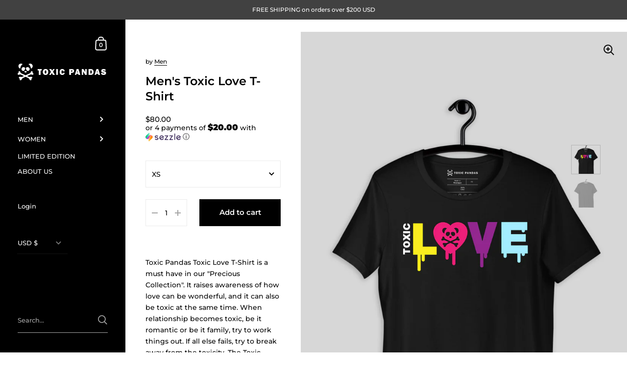

--- FILE ---
content_type: text/html; charset=utf-8
request_url: https://www.toxicpandas.com/products/toxic-love-black-t-shirt
body_size: 29920
content:
<!doctype html>
<html class="no-js">
<head>
<!-- Global site tag (gtag.js) - Google Analytics -->
<script async src="https://www.googletagmanager.com/gtag/js?id=G-M81QYQXGKH"></script>
<script>
  window.dataLayer = window.dataLayer || [];
  function gtag(){dataLayer.push(arguments);}
  gtag('js', new Date());

  gtag('config', 'G-M81QYQXGKH');
</script>

  
  
  <!-- Google Tag Manager -->
<script>(function(w,d,s,l,i){w[l]=w[l]||[];w[l].push({'gtm.start':
new Date().getTime(),event:'gtm.js'});var f=d.getElementsByTagName(s)[0],
j=d.createElement(s),dl=l!='dataLayer'?'&l='+l:'';j.async=true;j.src=
'https://www.googletagmanager.com/gtm.js?id='+i+dl;f.parentNode.insertBefore(j,f);
})(window,document,'script','dataLayer','GTM-NTSRFBM');</script>
<!-- End Google Tag Manager -->
  
  
	<meta charset="utf-8">
  <meta http-equiv="X-UA-Compatible" content="IE=edge,chrome=1">
  <meta name="viewport" content="width=device-width, initial-scale=1.0, height=device-height, minimum-scale=1.0, maximum-scale=1.0">

	
		<link rel="shortcut icon" href="//www.toxicpandas.com/cdn/shop/files/favicon_32x32.png?v=1613680850" type="image/png" />
	

	

	

  <!-- Avada Size Chart Script -->
 
<script src="//www.toxicpandas.com/cdn/shop/t/5/assets/size-chart-data.js?v=142386213407062959071665652294" defer='defer'></script>

    
    
  





<script>
  const AVADA_SC = {};
  AVADA_SC.product = {"id":6549923922058,"title":"Men's Toxic Love T-Shirt","handle":"toxic-love-black-t-shirt","description":"Toxic Pandas Toxic Love T-Shirt is a must have in our \"Precious Collection\". It raises awareness of how love can be wonderful, and it can also be toxic at the same time. When relationship becomes toxic, be it romantic or be it family, try to work things out. If all else fails, try to break away from the toxicity. The Toxic Panda Squad is in pursuit of happiness, we want to rid ourself from toxicity in our lives.\u003cbr\u003e \u003cbr\u003e • 100% cotton\u003cbr\u003e • Pre-shrunk fabric\u003cbr\u003e • Shoulder-to-shoulder taping\u003cbr\u003e • Side-seamed","published_at":"2021-03-27T14:31:59-04:00","created_at":"2021-03-23T02:33:09-04:00","vendor":"Men","type":"T-Shirt","tags":["Black","Men","T-Shirt","Women"],"price":8000,"price_min":8000,"price_max":8000,"available":true,"price_varies":false,"compare_at_price":8000,"compare_at_price_min":8000,"compare_at_price_max":8000,"compare_at_price_varies":false,"variants":[{"id":39372409503882,"title":"XS","option1":"XS","option2":null,"option3":null,"sku":"3502361_9527","requires_shipping":true,"taxable":true,"featured_image":null,"available":true,"name":"Men's Toxic Love T-Shirt - XS","public_title":"XS","options":["XS"],"price":8000,"weight":102,"compare_at_price":8000,"inventory_management":"shopify","barcode":null,"requires_selling_plan":false,"selling_plan_allocations":[]},{"id":39372409536650,"title":"S","option1":"S","option2":null,"option3":null,"sku":"3502361_4016","requires_shipping":true,"taxable":true,"featured_image":null,"available":true,"name":"Men's Toxic Love T-Shirt - S","public_title":"S","options":["S"],"price":8000,"weight":130,"compare_at_price":8000,"inventory_management":"shopify","barcode":null,"requires_selling_plan":false,"selling_plan_allocations":[]},{"id":39372409569418,"title":"M","option1":"M","option2":null,"option3":null,"sku":"3502361_4017","requires_shipping":true,"taxable":true,"featured_image":null,"available":true,"name":"Men's Toxic Love T-Shirt - M","public_title":"M","options":["M"],"price":8000,"weight":142,"compare_at_price":8000,"inventory_management":"shopify","barcode":null,"requires_selling_plan":false,"selling_plan_allocations":[]},{"id":39372409602186,"title":"L","option1":"L","option2":null,"option3":null,"sku":"3502361_4018","requires_shipping":true,"taxable":true,"featured_image":null,"available":true,"name":"Men's Toxic Love T-Shirt - L","public_title":"L","options":["L"],"price":8000,"weight":164,"compare_at_price":8000,"inventory_management":"shopify","barcode":null,"requires_selling_plan":false,"selling_plan_allocations":[]},{"id":39372409634954,"title":"XL","option1":"XL","option2":null,"option3":null,"sku":"3502361_4019","requires_shipping":true,"taxable":true,"featured_image":null,"available":true,"name":"Men's Toxic Love T-Shirt - XL","public_title":"XL","options":["XL"],"price":8000,"weight":170,"compare_at_price":8000,"inventory_management":"shopify","barcode":null,"requires_selling_plan":false,"selling_plan_allocations":[]},{"id":39372409667722,"title":"2XL","option1":"2XL","option2":null,"option3":null,"sku":"3502361_4020","requires_shipping":true,"taxable":true,"featured_image":null,"available":true,"name":"Men's Toxic Love T-Shirt - 2XL","public_title":"2XL","options":["2XL"],"price":8000,"weight":201,"compare_at_price":8000,"inventory_management":"shopify","barcode":null,"requires_selling_plan":false,"selling_plan_allocations":[]},{"id":39372409700490,"title":"3XL","option1":"3XL","option2":null,"option3":null,"sku":"3502361_5295","requires_shipping":true,"taxable":true,"featured_image":null,"available":true,"name":"Men's Toxic Love T-Shirt - 3XL","public_title":"3XL","options":["3XL"],"price":8000,"weight":213,"compare_at_price":8000,"inventory_management":"shopify","barcode":null,"requires_selling_plan":false,"selling_plan_allocations":[]}],"images":["\/\/www.toxicpandas.com\/cdn\/shop\/products\/toxic_pandas_toxic_love_black_tshirt.jpg?v=1616654616","\/\/www.toxicpandas.com\/cdn\/shop\/products\/t1_b2_73495e90-4190-424c-b308-6b71c723d730.jpg?v=1616654616"],"featured_image":"\/\/www.toxicpandas.com\/cdn\/shop\/products\/toxic_pandas_toxic_love_black_tshirt.jpg?v=1616654616","options":["Size"],"media":[{"alt":null,"id":20286455382154,"position":1,"preview_image":{"aspect_ratio":0.667,"height":1620,"width":1080,"src":"\/\/www.toxicpandas.com\/cdn\/shop\/products\/toxic_pandas_toxic_love_black_tshirt.jpg?v=1616654616"},"aspect_ratio":0.667,"height":1620,"media_type":"image","src":"\/\/www.toxicpandas.com\/cdn\/shop\/products\/toxic_pandas_toxic_love_black_tshirt.jpg?v=1616654616","width":1080},{"alt":null,"id":20276996505738,"position":2,"preview_image":{"aspect_ratio":0.667,"height":1620,"width":1080,"src":"\/\/www.toxicpandas.com\/cdn\/shop\/products\/t1_b2_73495e90-4190-424c-b308-6b71c723d730.jpg?v=1616654616"},"aspect_ratio":0.667,"height":1620,"media_type":"image","src":"\/\/www.toxicpandas.com\/cdn\/shop\/products\/t1_b2_73495e90-4190-424c-b308-6b71c723d730.jpg?v=1616654616","width":1080}],"requires_selling_plan":false,"selling_plan_groups":[],"content":"Toxic Pandas Toxic Love T-Shirt is a must have in our \"Precious Collection\". It raises awareness of how love can be wonderful, and it can also be toxic at the same time. When relationship becomes toxic, be it romantic or be it family, try to work things out. If all else fails, try to break away from the toxicity. The Toxic Panda Squad is in pursuit of happiness, we want to rid ourself from toxicity in our lives.\u003cbr\u003e \u003cbr\u003e • 100% cotton\u003cbr\u003e • Pre-shrunk fabric\u003cbr\u003e • Shoulder-to-shoulder taping\u003cbr\u003e • Side-seamed"};
  AVADA_SC.template = "product";
  AVADA_SC.collections = [];
  AVADA_SC.collectionsName = [];
  
    AVADA_SC.collections.push(`163366633610`);
    AVADA_SC.collectionsName.push(`Men T-Shirts`);
  
    AVADA_SC.collections.push(`261502304394`);
    AVADA_SC.collectionsName.push(`Men's Collection`);
  
    AVADA_SC.collections.push(`260595253386`);
    AVADA_SC.collectionsName.push(`SS2021 [PRECIOUS] Collection - Men`);
  
  AVADA_SC.branding = false
</script>

  <!-- /Avada Size Chart Script -->


<!-- Added by AVADA SEO Suite -->






<meta name="twitter:image" content="http://www.toxicpandas.com/cdn/shop/products/toxic_pandas_toxic_love_black_tshirt.jpg?v=1616654616">
    
<script>window.FPConfig = {};window.FPConfig.ignoreKeywords=["/cart"]</script>



<!-- /Added by AVADA SEO Suite -->
<title>
    
      Men&#39;s Toxic Love T-Shirt &ndash; Toxic Pandas
    
  </title>

	
		<meta name="description" content="Toxic Pandas Toxic Love T-Shirt is a must have in our &quot;Precious Collection&quot;. It raises awareness of how love can be wonderful, and it can also be toxic at the same time. When relationship becomes toxic, be it romantic or be it family, try to work things out. If all else fails, try to break away from the toxicity. The T">
	

	



  <meta property="og:type" content="product">
  <meta property="og:title" content="Men&#39;s Toxic Love T-Shirt">

  
    <meta property="og:image" content="http://www.toxicpandas.com/cdn/shop/products/toxic_pandas_toxic_love_black_tshirt_1024x.jpg?v=1616654616">
    <meta property="og:image:secure_url" content="https://www.toxicpandas.com/cdn/shop/products/toxic_pandas_toxic_love_black_tshirt_1024x.jpg?v=1616654616">
    <meta property="og:image:width" content="1024">
    <meta property="og:image:height" content="1024">
  
    <meta property="og:image" content="http://www.toxicpandas.com/cdn/shop/products/t1_b2_73495e90-4190-424c-b308-6b71c723d730_1024x.jpg?v=1616654616">
    <meta property="og:image:secure_url" content="https://www.toxicpandas.com/cdn/shop/products/t1_b2_73495e90-4190-424c-b308-6b71c723d730_1024x.jpg?v=1616654616">
    <meta property="og:image:width" content="1024">
    <meta property="og:image:height" content="1024">
  

  <meta property="product:price:amount" content="80.00">
  <meta property="product:price:currency" content="USD">
  <meta property="product:availability" content="in stock">




  <meta property="og:description" content="Toxic Pandas Toxic Love T-Shirt is a must have in our &quot;Precious Collection&quot;. It raises awareness of how love can be wonderful, and it can also be toxic at the same time. When relationship becomes toxic, be it romantic or be it family, try to work things out. If all else fails, try to break away from the toxicity. The T">


<meta property="og:url" content="https://www.toxicpandas.com/products/toxic-love-black-t-shirt">
<meta property="og:site_name" content="Toxic Pandas">



<meta name="twitter:card" content="summary">


  <meta name="twitter:title" content="Men&#39;s Toxic Love T-Shirt">
  <meta name="twitter:description" content="Toxic Pandas Toxic Love T-Shirt is a must have in our &quot;Precious Collection&quot;. It raises awareness of how love can be wonderful, and it can also be toxic at the same time. When relationship becomes toxic, be it romantic or be it family, try to work things out. If all else fails, try to break away from the toxicity. The Toxic Panda Squad is in pursuit of happiness, we want to rid ourself from toxicity in our lives.  • 100% cotton • Pre-shrunk fabric • Shoulder-to-shoulder taping • Side-seamed">
  <meta name="twitter:image" content="https://www.toxicpandas.com/cdn/shop/products/toxic_pandas_toxic_love_black_tshirt_600x600_crop_center.jpg?v=1616654616">

  
  <script type="application/ld+json">
  {
    "@context": "http://schema.org",
    "@type": "Product",
    "offers": [{
          "@type": "Offer",
          "name": "XS",
          "availability":"https://schema.org/InStock",
          "price": 80.0,
          "priceCurrency": "USD",
          "priceValidUntil": "2026-02-01","sku": "3502361_9527","url": "/products/toxic-love-black-t-shirt/products/toxic-love-black-t-shirt?variant=39372409503882"
        },
{
          "@type": "Offer",
          "name": "S",
          "availability":"https://schema.org/InStock",
          "price": 80.0,
          "priceCurrency": "USD",
          "priceValidUntil": "2026-02-01","sku": "3502361_4016","url": "/products/toxic-love-black-t-shirt/products/toxic-love-black-t-shirt?variant=39372409536650"
        },
{
          "@type": "Offer",
          "name": "M",
          "availability":"https://schema.org/InStock",
          "price": 80.0,
          "priceCurrency": "USD",
          "priceValidUntil": "2026-02-01","sku": "3502361_4017","url": "/products/toxic-love-black-t-shirt/products/toxic-love-black-t-shirt?variant=39372409569418"
        },
{
          "@type": "Offer",
          "name": "L",
          "availability":"https://schema.org/InStock",
          "price": 80.0,
          "priceCurrency": "USD",
          "priceValidUntil": "2026-02-01","sku": "3502361_4018","url": "/products/toxic-love-black-t-shirt/products/toxic-love-black-t-shirt?variant=39372409602186"
        },
{
          "@type": "Offer",
          "name": "XL",
          "availability":"https://schema.org/InStock",
          "price": 80.0,
          "priceCurrency": "USD",
          "priceValidUntil": "2026-02-01","sku": "3502361_4019","url": "/products/toxic-love-black-t-shirt/products/toxic-love-black-t-shirt?variant=39372409634954"
        },
{
          "@type": "Offer",
          "name": "2XL",
          "availability":"https://schema.org/InStock",
          "price": 80.0,
          "priceCurrency": "USD",
          "priceValidUntil": "2026-02-01","sku": "3502361_4020","url": "/products/toxic-love-black-t-shirt/products/toxic-love-black-t-shirt?variant=39372409667722"
        },
{
          "@type": "Offer",
          "name": "3XL",
          "availability":"https://schema.org/InStock",
          "price": 80.0,
          "priceCurrency": "USD",
          "priceValidUntil": "2026-02-01","sku": "3502361_5295","url": "/products/toxic-love-black-t-shirt/products/toxic-love-black-t-shirt?variant=39372409700490"
        }
],
    "brand": {
      "name": "Men"
    },
    "name": "Men's Toxic Love T-Shirt",
    "description": "Toxic Pandas Toxic Love T-Shirt is a must have in our \"Precious Collection\". It raises awareness of how love can be wonderful, and it can also be toxic at the same time. When relationship becomes toxic, be it romantic or be it family, try to work things out. If all else fails, try to break away from the toxicity. The Toxic Panda Squad is in pursuit of happiness, we want to rid ourself from toxicity in our lives.  • 100% cotton • Pre-shrunk fabric • Shoulder-to-shoulder taping • Side-seamed",
    "category": "T-Shirt",
    "url": "/products/toxic-love-black-t-shirt/products/toxic-love-black-t-shirt",
    "sku": "3502361_9527",
    "image": {
      "@type": "ImageObject",
      "url": "https://www.toxicpandas.com/cdn/shop/products/toxic_pandas_toxic_love_black_tshirt_1024x.jpg?v=1616654616",
      "image": "https://www.toxicpandas.com/cdn/shop/products/toxic_pandas_toxic_love_black_tshirt_1024x.jpg?v=1616654616",
      "name": "Men's Toxic Love T-Shirt",
      "width": "1024",
      "height": "1024"
    }
  }
  </script>



  <script type="application/ld+json">
  {
    "@context": "http://schema.org",
    "@type": "BreadcrumbList",
  "itemListElement": [{
      "@type": "ListItem",
      "position": 1,
      "name": "Translation missing: en.general.breadcrumb.home",
      "item": "https://www.toxicpandas.com"
    },{
          "@type": "ListItem",
          "position": 2,
          "name": "Men's Toxic Love T-Shirt",
          "item": "https://www.toxicpandas.com/products/toxic-love-black-t-shirt"
        }]
  }
  </script>



  <script type="application/ld+json">
  {
    "@context": "http://schema.org",
    "@type" : "Organization",
  "name" : "Toxic Pandas",
  "url" : "https://www.toxicpandas.com",
  "sameAs" : ["https:\/\/twitter.com\/pandas_toxic" , "http:\/\/www.facebook.com\/thetoxicpandas\/" , "https:\/\/www.pinterest.com\/00nmxw0y5fot6j1r5xgkysztchau6n\/pins\/" , "https:\/\/www.instagram.com\/thetoxicpandas\/" ],
  "potentialAction": {
    "@type": "SearchAction",
    "target": "/search?q={search_term}",
    "query-input": "required name=search_term"
  }
  }
  </script>


	<link rel="canonical" href="https://www.toxicpandas.com/products/toxic-love-black-t-shirt">

	<link rel="preload" as="style" href="//www.toxicpandas.com/cdn/shop/t/5/assets/theme.scss.css?v=169620955453191428861759260005">
	<link rel="preconnect" href="//fonts.shopifycdn.com">

	<link href="//www.toxicpandas.com/cdn/shop/t/5/assets/theme.scss.css?v=169620955453191428861759260005" rel="stylesheet" type="text/css" media="all" />

	<script>window.performance && window.performance.mark && window.performance.mark('shopify.content_for_header.start');</script><meta name="facebook-domain-verification" content="sbnf8b5tmlwp1r2aklnhhylrt0yaxn">
<meta name="facebook-domain-verification" content="pzd38bg41uagttp9gkqaoqxjrvu5kx">
<meta id="shopify-digital-wallet" name="shopify-digital-wallet" content="/29977870474/digital_wallets/dialog">
<meta name="shopify-checkout-api-token" content="fa11377ee0384b3603cdf9ed545830f0">
<link rel="alternate" type="application/json+oembed" href="https://www.toxicpandas.com/products/toxic-love-black-t-shirt.oembed">
<script async="async" src="/checkouts/internal/preloads.js?locale=en-US"></script>
<link rel="preconnect" href="https://shop.app" crossorigin="anonymous">
<script async="async" src="https://shop.app/checkouts/internal/preloads.js?locale=en-US&shop_id=29977870474" crossorigin="anonymous"></script>
<script id="apple-pay-shop-capabilities" type="application/json">{"shopId":29977870474,"countryCode":"CA","currencyCode":"USD","merchantCapabilities":["supports3DS"],"merchantId":"gid:\/\/shopify\/Shop\/29977870474","merchantName":"Toxic Pandas","requiredBillingContactFields":["postalAddress","email"],"requiredShippingContactFields":["postalAddress","email"],"shippingType":"shipping","supportedNetworks":["visa","masterCard","amex","discover","jcb"],"total":{"type":"pending","label":"Toxic Pandas","amount":"1.00"},"shopifyPaymentsEnabled":true,"supportsSubscriptions":true}</script>
<script id="shopify-features" type="application/json">{"accessToken":"fa11377ee0384b3603cdf9ed545830f0","betas":["rich-media-storefront-analytics"],"domain":"www.toxicpandas.com","predictiveSearch":true,"shopId":29977870474,"locale":"en"}</script>
<script>var Shopify = Shopify || {};
Shopify.shop = "toxic-pandas.myshopify.com";
Shopify.locale = "en";
Shopify.currency = {"active":"USD","rate":"1.0"};
Shopify.country = "US";
Shopify.theme = {"name":"Kingdom","id":97104363658,"schema_name":"Kingdom","schema_version":"3.3.5","theme_store_id":725,"role":"main"};
Shopify.theme.handle = "null";
Shopify.theme.style = {"id":null,"handle":null};
Shopify.cdnHost = "www.toxicpandas.com/cdn";
Shopify.routes = Shopify.routes || {};
Shopify.routes.root = "/";</script>
<script type="module">!function(o){(o.Shopify=o.Shopify||{}).modules=!0}(window);</script>
<script>!function(o){function n(){var o=[];function n(){o.push(Array.prototype.slice.apply(arguments))}return n.q=o,n}var t=o.Shopify=o.Shopify||{};t.loadFeatures=n(),t.autoloadFeatures=n()}(window);</script>
<script>
  window.ShopifyPay = window.ShopifyPay || {};
  window.ShopifyPay.apiHost = "shop.app\/pay";
  window.ShopifyPay.redirectState = null;
</script>
<script id="shop-js-analytics" type="application/json">{"pageType":"product"}</script>
<script defer="defer" async type="module" src="//www.toxicpandas.com/cdn/shopifycloud/shop-js/modules/v2/client.init-shop-cart-sync_BT-GjEfc.en.esm.js"></script>
<script defer="defer" async type="module" src="//www.toxicpandas.com/cdn/shopifycloud/shop-js/modules/v2/chunk.common_D58fp_Oc.esm.js"></script>
<script defer="defer" async type="module" src="//www.toxicpandas.com/cdn/shopifycloud/shop-js/modules/v2/chunk.modal_xMitdFEc.esm.js"></script>
<script type="module">
  await import("//www.toxicpandas.com/cdn/shopifycloud/shop-js/modules/v2/client.init-shop-cart-sync_BT-GjEfc.en.esm.js");
await import("//www.toxicpandas.com/cdn/shopifycloud/shop-js/modules/v2/chunk.common_D58fp_Oc.esm.js");
await import("//www.toxicpandas.com/cdn/shopifycloud/shop-js/modules/v2/chunk.modal_xMitdFEc.esm.js");

  window.Shopify.SignInWithShop?.initShopCartSync?.({"fedCMEnabled":true,"windoidEnabled":true});

</script>
<script>
  window.Shopify = window.Shopify || {};
  if (!window.Shopify.featureAssets) window.Shopify.featureAssets = {};
  window.Shopify.featureAssets['shop-js'] = {"shop-cart-sync":["modules/v2/client.shop-cart-sync_DZOKe7Ll.en.esm.js","modules/v2/chunk.common_D58fp_Oc.esm.js","modules/v2/chunk.modal_xMitdFEc.esm.js"],"init-fed-cm":["modules/v2/client.init-fed-cm_B6oLuCjv.en.esm.js","modules/v2/chunk.common_D58fp_Oc.esm.js","modules/v2/chunk.modal_xMitdFEc.esm.js"],"shop-cash-offers":["modules/v2/client.shop-cash-offers_D2sdYoxE.en.esm.js","modules/v2/chunk.common_D58fp_Oc.esm.js","modules/v2/chunk.modal_xMitdFEc.esm.js"],"shop-login-button":["modules/v2/client.shop-login-button_QeVjl5Y3.en.esm.js","modules/v2/chunk.common_D58fp_Oc.esm.js","modules/v2/chunk.modal_xMitdFEc.esm.js"],"pay-button":["modules/v2/client.pay-button_DXTOsIq6.en.esm.js","modules/v2/chunk.common_D58fp_Oc.esm.js","modules/v2/chunk.modal_xMitdFEc.esm.js"],"shop-button":["modules/v2/client.shop-button_DQZHx9pm.en.esm.js","modules/v2/chunk.common_D58fp_Oc.esm.js","modules/v2/chunk.modal_xMitdFEc.esm.js"],"avatar":["modules/v2/client.avatar_BTnouDA3.en.esm.js"],"init-windoid":["modules/v2/client.init-windoid_CR1B-cfM.en.esm.js","modules/v2/chunk.common_D58fp_Oc.esm.js","modules/v2/chunk.modal_xMitdFEc.esm.js"],"init-shop-for-new-customer-accounts":["modules/v2/client.init-shop-for-new-customer-accounts_C_vY_xzh.en.esm.js","modules/v2/client.shop-login-button_QeVjl5Y3.en.esm.js","modules/v2/chunk.common_D58fp_Oc.esm.js","modules/v2/chunk.modal_xMitdFEc.esm.js"],"init-shop-email-lookup-coordinator":["modules/v2/client.init-shop-email-lookup-coordinator_BI7n9ZSv.en.esm.js","modules/v2/chunk.common_D58fp_Oc.esm.js","modules/v2/chunk.modal_xMitdFEc.esm.js"],"init-shop-cart-sync":["modules/v2/client.init-shop-cart-sync_BT-GjEfc.en.esm.js","modules/v2/chunk.common_D58fp_Oc.esm.js","modules/v2/chunk.modal_xMitdFEc.esm.js"],"shop-toast-manager":["modules/v2/client.shop-toast-manager_DiYdP3xc.en.esm.js","modules/v2/chunk.common_D58fp_Oc.esm.js","modules/v2/chunk.modal_xMitdFEc.esm.js"],"init-customer-accounts":["modules/v2/client.init-customer-accounts_D9ZNqS-Q.en.esm.js","modules/v2/client.shop-login-button_QeVjl5Y3.en.esm.js","modules/v2/chunk.common_D58fp_Oc.esm.js","modules/v2/chunk.modal_xMitdFEc.esm.js"],"init-customer-accounts-sign-up":["modules/v2/client.init-customer-accounts-sign-up_iGw4briv.en.esm.js","modules/v2/client.shop-login-button_QeVjl5Y3.en.esm.js","modules/v2/chunk.common_D58fp_Oc.esm.js","modules/v2/chunk.modal_xMitdFEc.esm.js"],"shop-follow-button":["modules/v2/client.shop-follow-button_CqMgW2wH.en.esm.js","modules/v2/chunk.common_D58fp_Oc.esm.js","modules/v2/chunk.modal_xMitdFEc.esm.js"],"checkout-modal":["modules/v2/client.checkout-modal_xHeaAweL.en.esm.js","modules/v2/chunk.common_D58fp_Oc.esm.js","modules/v2/chunk.modal_xMitdFEc.esm.js"],"shop-login":["modules/v2/client.shop-login_D91U-Q7h.en.esm.js","modules/v2/chunk.common_D58fp_Oc.esm.js","modules/v2/chunk.modal_xMitdFEc.esm.js"],"lead-capture":["modules/v2/client.lead-capture_BJmE1dJe.en.esm.js","modules/v2/chunk.common_D58fp_Oc.esm.js","modules/v2/chunk.modal_xMitdFEc.esm.js"],"payment-terms":["modules/v2/client.payment-terms_Ci9AEqFq.en.esm.js","modules/v2/chunk.common_D58fp_Oc.esm.js","modules/v2/chunk.modal_xMitdFEc.esm.js"]};
</script>
<script>(function() {
  var isLoaded = false;
  function asyncLoad() {
    if (isLoaded) return;
    isLoaded = true;
    var urls = ["https:\/\/sizechart.apps.avada.io\/scripttag\/avada-size-chart.min.js?shop=toxic-pandas.myshopify.com","https:\/\/cdn1.avada.io\/flying-pages\/module.js?shop=toxic-pandas.myshopify.com","https:\/\/seo.apps.avada.io\/avada-seo-installed.js?shop=toxic-pandas.myshopify.com","\/\/cdn.shopify.com\/proxy\/897631db797a03d89a9e3c249302630ac37b729f0f7ff9370a02961ae759537d\/static.cdn.printful.com\/static\/js\/external\/shopify-product-customizer.js?v=0.28\u0026shop=toxic-pandas.myshopify.com\u0026sp-cache-control=cHVibGljLCBtYXgtYWdlPTkwMA","https:\/\/omnisnippet1.com\/platforms\/shopify.js?source=scriptTag\u0026v=2025-05-15T12\u0026shop=toxic-pandas.myshopify.com"];
    for (var i = 0; i < urls.length; i++) {
      var s = document.createElement('script');
      s.type = 'text/javascript';
      s.async = true;
      s.src = urls[i];
      var x = document.getElementsByTagName('script')[0];
      x.parentNode.insertBefore(s, x);
    }
  };
  if(window.attachEvent) {
    window.attachEvent('onload', asyncLoad);
  } else {
    window.addEventListener('load', asyncLoad, false);
  }
})();</script>
<script id="__st">var __st={"a":29977870474,"offset":-18000,"reqid":"bb426cbe-4f32-44f1-9e98-335ea0cea5a6-1769058136","pageurl":"www.toxicpandas.com\/products\/toxic-love-black-t-shirt","u":"83a5c1388b93","p":"product","rtyp":"product","rid":6549923922058};</script>
<script>window.ShopifyPaypalV4VisibilityTracking = true;</script>
<script id="captcha-bootstrap">!function(){'use strict';const t='contact',e='account',n='new_comment',o=[[t,t],['blogs',n],['comments',n],[t,'customer']],c=[[e,'customer_login'],[e,'guest_login'],[e,'recover_customer_password'],[e,'create_customer']],r=t=>t.map((([t,e])=>`form[action*='/${t}']:not([data-nocaptcha='true']) input[name='form_type'][value='${e}']`)).join(','),a=t=>()=>t?[...document.querySelectorAll(t)].map((t=>t.form)):[];function s(){const t=[...o],e=r(t);return a(e)}const i='password',u='form_key',d=['recaptcha-v3-token','g-recaptcha-response','h-captcha-response',i],f=()=>{try{return window.sessionStorage}catch{return}},m='__shopify_v',_=t=>t.elements[u];function p(t,e,n=!1){try{const o=window.sessionStorage,c=JSON.parse(o.getItem(e)),{data:r}=function(t){const{data:e,action:n}=t;return t[m]||n?{data:e,action:n}:{data:t,action:n}}(c);for(const[e,n]of Object.entries(r))t.elements[e]&&(t.elements[e].value=n);n&&o.removeItem(e)}catch(o){console.error('form repopulation failed',{error:o})}}const l='form_type',E='cptcha';function T(t){t.dataset[E]=!0}const w=window,h=w.document,L='Shopify',v='ce_forms',y='captcha';let A=!1;((t,e)=>{const n=(g='f06e6c50-85a8-45c8-87d0-21a2b65856fe',I='https://cdn.shopify.com/shopifycloud/storefront-forms-hcaptcha/ce_storefront_forms_captcha_hcaptcha.v1.5.2.iife.js',D={infoText:'Protected by hCaptcha',privacyText:'Privacy',termsText:'Terms'},(t,e,n)=>{const o=w[L][v],c=o.bindForm;if(c)return c(t,g,e,D).then(n);var r;o.q.push([[t,g,e,D],n]),r=I,A||(h.body.append(Object.assign(h.createElement('script'),{id:'captcha-provider',async:!0,src:r})),A=!0)});var g,I,D;w[L]=w[L]||{},w[L][v]=w[L][v]||{},w[L][v].q=[],w[L][y]=w[L][y]||{},w[L][y].protect=function(t,e){n(t,void 0,e),T(t)},Object.freeze(w[L][y]),function(t,e,n,w,h,L){const[v,y,A,g]=function(t,e,n){const i=e?o:[],u=t?c:[],d=[...i,...u],f=r(d),m=r(i),_=r(d.filter((([t,e])=>n.includes(e))));return[a(f),a(m),a(_),s()]}(w,h,L),I=t=>{const e=t.target;return e instanceof HTMLFormElement?e:e&&e.form},D=t=>v().includes(t);t.addEventListener('submit',(t=>{const e=I(t);if(!e)return;const n=D(e)&&!e.dataset.hcaptchaBound&&!e.dataset.recaptchaBound,o=_(e),c=g().includes(e)&&(!o||!o.value);(n||c)&&t.preventDefault(),c&&!n&&(function(t){try{if(!f())return;!function(t){const e=f();if(!e)return;const n=_(t);if(!n)return;const o=n.value;o&&e.removeItem(o)}(t);const e=Array.from(Array(32),(()=>Math.random().toString(36)[2])).join('');!function(t,e){_(t)||t.append(Object.assign(document.createElement('input'),{type:'hidden',name:u})),t.elements[u].value=e}(t,e),function(t,e){const n=f();if(!n)return;const o=[...t.querySelectorAll(`input[type='${i}']`)].map((({name:t})=>t)),c=[...d,...o],r={};for(const[a,s]of new FormData(t).entries())c.includes(a)||(r[a]=s);n.setItem(e,JSON.stringify({[m]:1,action:t.action,data:r}))}(t,e)}catch(e){console.error('failed to persist form',e)}}(e),e.submit())}));const S=(t,e)=>{t&&!t.dataset[E]&&(n(t,e.some((e=>e===t))),T(t))};for(const o of['focusin','change'])t.addEventListener(o,(t=>{const e=I(t);D(e)&&S(e,y())}));const B=e.get('form_key'),M=e.get(l),P=B&&M;t.addEventListener('DOMContentLoaded',(()=>{const t=y();if(P)for(const e of t)e.elements[l].value===M&&p(e,B);[...new Set([...A(),...v().filter((t=>'true'===t.dataset.shopifyCaptcha))])].forEach((e=>S(e,t)))}))}(h,new URLSearchParams(w.location.search),n,t,e,['guest_login'])})(!0,!0)}();</script>
<script integrity="sha256-4kQ18oKyAcykRKYeNunJcIwy7WH5gtpwJnB7kiuLZ1E=" data-source-attribution="shopify.loadfeatures" defer="defer" src="//www.toxicpandas.com/cdn/shopifycloud/storefront/assets/storefront/load_feature-a0a9edcb.js" crossorigin="anonymous"></script>
<script crossorigin="anonymous" defer="defer" src="//www.toxicpandas.com/cdn/shopifycloud/storefront/assets/shopify_pay/storefront-65b4c6d7.js?v=20250812"></script>
<script data-source-attribution="shopify.dynamic_checkout.dynamic.init">var Shopify=Shopify||{};Shopify.PaymentButton=Shopify.PaymentButton||{isStorefrontPortableWallets:!0,init:function(){window.Shopify.PaymentButton.init=function(){};var t=document.createElement("script");t.src="https://www.toxicpandas.com/cdn/shopifycloud/portable-wallets/latest/portable-wallets.en.js",t.type="module",document.head.appendChild(t)}};
</script>
<script data-source-attribution="shopify.dynamic_checkout.buyer_consent">
  function portableWalletsHideBuyerConsent(e){var t=document.getElementById("shopify-buyer-consent"),n=document.getElementById("shopify-subscription-policy-button");t&&n&&(t.classList.add("hidden"),t.setAttribute("aria-hidden","true"),n.removeEventListener("click",e))}function portableWalletsShowBuyerConsent(e){var t=document.getElementById("shopify-buyer-consent"),n=document.getElementById("shopify-subscription-policy-button");t&&n&&(t.classList.remove("hidden"),t.removeAttribute("aria-hidden"),n.addEventListener("click",e))}window.Shopify?.PaymentButton&&(window.Shopify.PaymentButton.hideBuyerConsent=portableWalletsHideBuyerConsent,window.Shopify.PaymentButton.showBuyerConsent=portableWalletsShowBuyerConsent);
</script>
<script data-source-attribution="shopify.dynamic_checkout.cart.bootstrap">document.addEventListener("DOMContentLoaded",(function(){function t(){return document.querySelector("shopify-accelerated-checkout-cart, shopify-accelerated-checkout")}if(t())Shopify.PaymentButton.init();else{new MutationObserver((function(e,n){t()&&(Shopify.PaymentButton.init(),n.disconnect())})).observe(document.body,{childList:!0,subtree:!0})}}));
</script>
<link id="shopify-accelerated-checkout-styles" rel="stylesheet" media="screen" href="https://www.toxicpandas.com/cdn/shopifycloud/portable-wallets/latest/accelerated-checkout-backwards-compat.css" crossorigin="anonymous">
<style id="shopify-accelerated-checkout-cart">
        #shopify-buyer-consent {
  margin-top: 1em;
  display: inline-block;
  width: 100%;
}

#shopify-buyer-consent.hidden {
  display: none;
}

#shopify-subscription-policy-button {
  background: none;
  border: none;
  padding: 0;
  text-decoration: underline;
  font-size: inherit;
  cursor: pointer;
}

#shopify-subscription-policy-button::before {
  box-shadow: none;
}

      </style>

<script>window.performance && window.performance.mark && window.performance.mark('shopify.content_for_header.end');</script>
	
  

	<script src="//code.jquery.com/jquery-3.4.1.min.js" type="text/javascript"></script>

  <script type="text/javascript">

  	function lightOrDark(a){if(a.match(/^rgb/)){a=a.match(/^rgba?\((\d+),\s*(\d+),\s*(\d+)(?:,\s*(\d+(?:\.\d+)?))?\)$/);var b=a[1];var c=a[2];a=a[3]}else a=+("0x"+a.slice(1).replace(5>a.length&&/./g,"$&$&")),b=a>>16,c=a>>8&255,a&=255;return 140<Math.sqrt(.299*b*b+.587*c*c+.114*a*a)?"#000":"#fff"};

  	window.reorderSections = function() {
	    $(".with-gutter").removeClass("with-gutter");
	    $(".without-gutter").removeClass("without-gutter");
	    $(".content-section.gutter--on").each(function() {
	      $(this).parent().addClass("with-gutter");
	      if ( $(this).hasClass('parent-has-inner-padding') ) {
	      	$(this).parent().addClass('has-inner-padding');
	      }
	    });
	    $(".content-section.gutter--off").each(function() {
	      $(this).parent().addClass("without-gutter")
	    });
		};
		$(document).ready(function() {
		   window.reorderSections()
		});

  	2===performance.navigation.type&&location.reload(!0);
  </script>


<script>
window.mlvedaShopCurrency = "USD";
window.shopCurrency = "USD";
window.supported_currencies = "USD GBP EUR CAD AUD INR JPY HKD";
</script><link href="https://monorail-edge.shopifysvc.com" rel="dns-prefetch">
<script>(function(){if ("sendBeacon" in navigator && "performance" in window) {try {var session_token_from_headers = performance.getEntriesByType('navigation')[0].serverTiming.find(x => x.name == '_s').description;} catch {var session_token_from_headers = undefined;}var session_cookie_matches = document.cookie.match(/_shopify_s=([^;]*)/);var session_token_from_cookie = session_cookie_matches && session_cookie_matches.length === 2 ? session_cookie_matches[1] : "";var session_token = session_token_from_headers || session_token_from_cookie || "";function handle_abandonment_event(e) {var entries = performance.getEntries().filter(function(entry) {return /monorail-edge.shopifysvc.com/.test(entry.name);});if (!window.abandonment_tracked && entries.length === 0) {window.abandonment_tracked = true;var currentMs = Date.now();var navigation_start = performance.timing.navigationStart;var payload = {shop_id: 29977870474,url: window.location.href,navigation_start,duration: currentMs - navigation_start,session_token,page_type: "product"};window.navigator.sendBeacon("https://monorail-edge.shopifysvc.com/v1/produce", JSON.stringify({schema_id: "online_store_buyer_site_abandonment/1.1",payload: payload,metadata: {event_created_at_ms: currentMs,event_sent_at_ms: currentMs}}));}}window.addEventListener('pagehide', handle_abandonment_event);}}());</script>
<script id="web-pixels-manager-setup">(function e(e,d,r,n,o){if(void 0===o&&(o={}),!Boolean(null===(a=null===(i=window.Shopify)||void 0===i?void 0:i.analytics)||void 0===a?void 0:a.replayQueue)){var i,a;window.Shopify=window.Shopify||{};var t=window.Shopify;t.analytics=t.analytics||{};var s=t.analytics;s.replayQueue=[],s.publish=function(e,d,r){return s.replayQueue.push([e,d,r]),!0};try{self.performance.mark("wpm:start")}catch(e){}var l=function(){var e={modern:/Edge?\/(1{2}[4-9]|1[2-9]\d|[2-9]\d{2}|\d{4,})\.\d+(\.\d+|)|Firefox\/(1{2}[4-9]|1[2-9]\d|[2-9]\d{2}|\d{4,})\.\d+(\.\d+|)|Chrom(ium|e)\/(9{2}|\d{3,})\.\d+(\.\d+|)|(Maci|X1{2}).+ Version\/(15\.\d+|(1[6-9]|[2-9]\d|\d{3,})\.\d+)([,.]\d+|)( \(\w+\)|)( Mobile\/\w+|) Safari\/|Chrome.+OPR\/(9{2}|\d{3,})\.\d+\.\d+|(CPU[ +]OS|iPhone[ +]OS|CPU[ +]iPhone|CPU IPhone OS|CPU iPad OS)[ +]+(15[._]\d+|(1[6-9]|[2-9]\d|\d{3,})[._]\d+)([._]\d+|)|Android:?[ /-](13[3-9]|1[4-9]\d|[2-9]\d{2}|\d{4,})(\.\d+|)(\.\d+|)|Android.+Firefox\/(13[5-9]|1[4-9]\d|[2-9]\d{2}|\d{4,})\.\d+(\.\d+|)|Android.+Chrom(ium|e)\/(13[3-9]|1[4-9]\d|[2-9]\d{2}|\d{4,})\.\d+(\.\d+|)|SamsungBrowser\/([2-9]\d|\d{3,})\.\d+/,legacy:/Edge?\/(1[6-9]|[2-9]\d|\d{3,})\.\d+(\.\d+|)|Firefox\/(5[4-9]|[6-9]\d|\d{3,})\.\d+(\.\d+|)|Chrom(ium|e)\/(5[1-9]|[6-9]\d|\d{3,})\.\d+(\.\d+|)([\d.]+$|.*Safari\/(?![\d.]+ Edge\/[\d.]+$))|(Maci|X1{2}).+ Version\/(10\.\d+|(1[1-9]|[2-9]\d|\d{3,})\.\d+)([,.]\d+|)( \(\w+\)|)( Mobile\/\w+|) Safari\/|Chrome.+OPR\/(3[89]|[4-9]\d|\d{3,})\.\d+\.\d+|(CPU[ +]OS|iPhone[ +]OS|CPU[ +]iPhone|CPU IPhone OS|CPU iPad OS)[ +]+(10[._]\d+|(1[1-9]|[2-9]\d|\d{3,})[._]\d+)([._]\d+|)|Android:?[ /-](13[3-9]|1[4-9]\d|[2-9]\d{2}|\d{4,})(\.\d+|)(\.\d+|)|Mobile Safari.+OPR\/([89]\d|\d{3,})\.\d+\.\d+|Android.+Firefox\/(13[5-9]|1[4-9]\d|[2-9]\d{2}|\d{4,})\.\d+(\.\d+|)|Android.+Chrom(ium|e)\/(13[3-9]|1[4-9]\d|[2-9]\d{2}|\d{4,})\.\d+(\.\d+|)|Android.+(UC? ?Browser|UCWEB|U3)[ /]?(15\.([5-9]|\d{2,})|(1[6-9]|[2-9]\d|\d{3,})\.\d+)\.\d+|SamsungBrowser\/(5\.\d+|([6-9]|\d{2,})\.\d+)|Android.+MQ{2}Browser\/(14(\.(9|\d{2,})|)|(1[5-9]|[2-9]\d|\d{3,})(\.\d+|))(\.\d+|)|K[Aa][Ii]OS\/(3\.\d+|([4-9]|\d{2,})\.\d+)(\.\d+|)/},d=e.modern,r=e.legacy,n=navigator.userAgent;return n.match(d)?"modern":n.match(r)?"legacy":"unknown"}(),u="modern"===l?"modern":"legacy",c=(null!=n?n:{modern:"",legacy:""})[u],f=function(e){return[e.baseUrl,"/wpm","/b",e.hashVersion,"modern"===e.buildTarget?"m":"l",".js"].join("")}({baseUrl:d,hashVersion:r,buildTarget:u}),m=function(e){var d=e.version,r=e.bundleTarget,n=e.surface,o=e.pageUrl,i=e.monorailEndpoint;return{emit:function(e){var a=e.status,t=e.errorMsg,s=(new Date).getTime(),l=JSON.stringify({metadata:{event_sent_at_ms:s},events:[{schema_id:"web_pixels_manager_load/3.1",payload:{version:d,bundle_target:r,page_url:o,status:a,surface:n,error_msg:t},metadata:{event_created_at_ms:s}}]});if(!i)return console&&console.warn&&console.warn("[Web Pixels Manager] No Monorail endpoint provided, skipping logging."),!1;try{return self.navigator.sendBeacon.bind(self.navigator)(i,l)}catch(e){}var u=new XMLHttpRequest;try{return u.open("POST",i,!0),u.setRequestHeader("Content-Type","text/plain"),u.send(l),!0}catch(e){return console&&console.warn&&console.warn("[Web Pixels Manager] Got an unhandled error while logging to Monorail."),!1}}}}({version:r,bundleTarget:l,surface:e.surface,pageUrl:self.location.href,monorailEndpoint:e.monorailEndpoint});try{o.browserTarget=l,function(e){var d=e.src,r=e.async,n=void 0===r||r,o=e.onload,i=e.onerror,a=e.sri,t=e.scriptDataAttributes,s=void 0===t?{}:t,l=document.createElement("script"),u=document.querySelector("head"),c=document.querySelector("body");if(l.async=n,l.src=d,a&&(l.integrity=a,l.crossOrigin="anonymous"),s)for(var f in s)if(Object.prototype.hasOwnProperty.call(s,f))try{l.dataset[f]=s[f]}catch(e){}if(o&&l.addEventListener("load",o),i&&l.addEventListener("error",i),u)u.appendChild(l);else{if(!c)throw new Error("Did not find a head or body element to append the script");c.appendChild(l)}}({src:f,async:!0,onload:function(){if(!function(){var e,d;return Boolean(null===(d=null===(e=window.Shopify)||void 0===e?void 0:e.analytics)||void 0===d?void 0:d.initialized)}()){var d=window.webPixelsManager.init(e)||void 0;if(d){var r=window.Shopify.analytics;r.replayQueue.forEach((function(e){var r=e[0],n=e[1],o=e[2];d.publishCustomEvent(r,n,o)})),r.replayQueue=[],r.publish=d.publishCustomEvent,r.visitor=d.visitor,r.initialized=!0}}},onerror:function(){return m.emit({status:"failed",errorMsg:"".concat(f," has failed to load")})},sri:function(e){var d=/^sha384-[A-Za-z0-9+/=]+$/;return"string"==typeof e&&d.test(e)}(c)?c:"",scriptDataAttributes:o}),m.emit({status:"loading"})}catch(e){m.emit({status:"failed",errorMsg:(null==e?void 0:e.message)||"Unknown error"})}}})({shopId: 29977870474,storefrontBaseUrl: "https://www.toxicpandas.com",extensionsBaseUrl: "https://extensions.shopifycdn.com/cdn/shopifycloud/web-pixels-manager",monorailEndpoint: "https://monorail-edge.shopifysvc.com/unstable/produce_batch",surface: "storefront-renderer",enabledBetaFlags: ["2dca8a86"],webPixelsConfigList: [{"id":"368476298","configuration":"{\"pixelCode\":\"C3MDMSNB3D4L4OG4PS3G\"}","eventPayloadVersion":"v1","runtimeContext":"STRICT","scriptVersion":"22e92c2ad45662f435e4801458fb78cc","type":"APP","apiClientId":4383523,"privacyPurposes":["ANALYTICS","MARKETING","SALE_OF_DATA"],"dataSharingAdjustments":{"protectedCustomerApprovalScopes":["read_customer_address","read_customer_email","read_customer_name","read_customer_personal_data","read_customer_phone"]}},{"id":"204406922","configuration":"{\"pixel_id\":\"1288328411508312\",\"pixel_type\":\"facebook_pixel\",\"metaapp_system_user_token\":\"-\"}","eventPayloadVersion":"v1","runtimeContext":"OPEN","scriptVersion":"ca16bc87fe92b6042fbaa3acc2fbdaa6","type":"APP","apiClientId":2329312,"privacyPurposes":["ANALYTICS","MARKETING","SALE_OF_DATA"],"dataSharingAdjustments":{"protectedCustomerApprovalScopes":["read_customer_address","read_customer_email","read_customer_name","read_customer_personal_data","read_customer_phone"]}},{"id":"58065034","configuration":"{\"tagID\":\"2613083275913\"}","eventPayloadVersion":"v1","runtimeContext":"STRICT","scriptVersion":"18031546ee651571ed29edbe71a3550b","type":"APP","apiClientId":3009811,"privacyPurposes":["ANALYTICS","MARKETING","SALE_OF_DATA"],"dataSharingAdjustments":{"protectedCustomerApprovalScopes":["read_customer_address","read_customer_email","read_customer_name","read_customer_personal_data","read_customer_phone"]}},{"id":"shopify-app-pixel","configuration":"{}","eventPayloadVersion":"v1","runtimeContext":"STRICT","scriptVersion":"0450","apiClientId":"shopify-pixel","type":"APP","privacyPurposes":["ANALYTICS","MARKETING"]},{"id":"shopify-custom-pixel","eventPayloadVersion":"v1","runtimeContext":"LAX","scriptVersion":"0450","apiClientId":"shopify-pixel","type":"CUSTOM","privacyPurposes":["ANALYTICS","MARKETING"]}],isMerchantRequest: false,initData: {"shop":{"name":"Toxic Pandas","paymentSettings":{"currencyCode":"USD"},"myshopifyDomain":"toxic-pandas.myshopify.com","countryCode":"CA","storefrontUrl":"https:\/\/www.toxicpandas.com"},"customer":null,"cart":null,"checkout":null,"productVariants":[{"price":{"amount":80.0,"currencyCode":"USD"},"product":{"title":"Men's Toxic Love T-Shirt","vendor":"Men","id":"6549923922058","untranslatedTitle":"Men's Toxic Love T-Shirt","url":"\/products\/toxic-love-black-t-shirt","type":"T-Shirt"},"id":"39372409503882","image":{"src":"\/\/www.toxicpandas.com\/cdn\/shop\/products\/toxic_pandas_toxic_love_black_tshirt.jpg?v=1616654616"},"sku":"3502361_9527","title":"XS","untranslatedTitle":"XS"},{"price":{"amount":80.0,"currencyCode":"USD"},"product":{"title":"Men's Toxic Love T-Shirt","vendor":"Men","id":"6549923922058","untranslatedTitle":"Men's Toxic Love T-Shirt","url":"\/products\/toxic-love-black-t-shirt","type":"T-Shirt"},"id":"39372409536650","image":{"src":"\/\/www.toxicpandas.com\/cdn\/shop\/products\/toxic_pandas_toxic_love_black_tshirt.jpg?v=1616654616"},"sku":"3502361_4016","title":"S","untranslatedTitle":"S"},{"price":{"amount":80.0,"currencyCode":"USD"},"product":{"title":"Men's Toxic Love T-Shirt","vendor":"Men","id":"6549923922058","untranslatedTitle":"Men's Toxic Love T-Shirt","url":"\/products\/toxic-love-black-t-shirt","type":"T-Shirt"},"id":"39372409569418","image":{"src":"\/\/www.toxicpandas.com\/cdn\/shop\/products\/toxic_pandas_toxic_love_black_tshirt.jpg?v=1616654616"},"sku":"3502361_4017","title":"M","untranslatedTitle":"M"},{"price":{"amount":80.0,"currencyCode":"USD"},"product":{"title":"Men's Toxic Love T-Shirt","vendor":"Men","id":"6549923922058","untranslatedTitle":"Men's Toxic Love T-Shirt","url":"\/products\/toxic-love-black-t-shirt","type":"T-Shirt"},"id":"39372409602186","image":{"src":"\/\/www.toxicpandas.com\/cdn\/shop\/products\/toxic_pandas_toxic_love_black_tshirt.jpg?v=1616654616"},"sku":"3502361_4018","title":"L","untranslatedTitle":"L"},{"price":{"amount":80.0,"currencyCode":"USD"},"product":{"title":"Men's Toxic Love T-Shirt","vendor":"Men","id":"6549923922058","untranslatedTitle":"Men's Toxic Love T-Shirt","url":"\/products\/toxic-love-black-t-shirt","type":"T-Shirt"},"id":"39372409634954","image":{"src":"\/\/www.toxicpandas.com\/cdn\/shop\/products\/toxic_pandas_toxic_love_black_tshirt.jpg?v=1616654616"},"sku":"3502361_4019","title":"XL","untranslatedTitle":"XL"},{"price":{"amount":80.0,"currencyCode":"USD"},"product":{"title":"Men's Toxic Love T-Shirt","vendor":"Men","id":"6549923922058","untranslatedTitle":"Men's Toxic Love T-Shirt","url":"\/products\/toxic-love-black-t-shirt","type":"T-Shirt"},"id":"39372409667722","image":{"src":"\/\/www.toxicpandas.com\/cdn\/shop\/products\/toxic_pandas_toxic_love_black_tshirt.jpg?v=1616654616"},"sku":"3502361_4020","title":"2XL","untranslatedTitle":"2XL"},{"price":{"amount":80.0,"currencyCode":"USD"},"product":{"title":"Men's Toxic Love T-Shirt","vendor":"Men","id":"6549923922058","untranslatedTitle":"Men's Toxic Love T-Shirt","url":"\/products\/toxic-love-black-t-shirt","type":"T-Shirt"},"id":"39372409700490","image":{"src":"\/\/www.toxicpandas.com\/cdn\/shop\/products\/toxic_pandas_toxic_love_black_tshirt.jpg?v=1616654616"},"sku":"3502361_5295","title":"3XL","untranslatedTitle":"3XL"}],"purchasingCompany":null},},"https://www.toxicpandas.com/cdn","fcfee988w5aeb613cpc8e4bc33m6693e112",{"modern":"","legacy":""},{"shopId":"29977870474","storefrontBaseUrl":"https:\/\/www.toxicpandas.com","extensionBaseUrl":"https:\/\/extensions.shopifycdn.com\/cdn\/shopifycloud\/web-pixels-manager","surface":"storefront-renderer","enabledBetaFlags":"[\"2dca8a86\"]","isMerchantRequest":"false","hashVersion":"fcfee988w5aeb613cpc8e4bc33m6693e112","publish":"custom","events":"[[\"page_viewed\",{}],[\"product_viewed\",{\"productVariant\":{\"price\":{\"amount\":80.0,\"currencyCode\":\"USD\"},\"product\":{\"title\":\"Men's Toxic Love T-Shirt\",\"vendor\":\"Men\",\"id\":\"6549923922058\",\"untranslatedTitle\":\"Men's Toxic Love T-Shirt\",\"url\":\"\/products\/toxic-love-black-t-shirt\",\"type\":\"T-Shirt\"},\"id\":\"39372409503882\",\"image\":{\"src\":\"\/\/www.toxicpandas.com\/cdn\/shop\/products\/toxic_pandas_toxic_love_black_tshirt.jpg?v=1616654616\"},\"sku\":\"3502361_9527\",\"title\":\"XS\",\"untranslatedTitle\":\"XS\"}}]]"});</script><script>
  window.ShopifyAnalytics = window.ShopifyAnalytics || {};
  window.ShopifyAnalytics.meta = window.ShopifyAnalytics.meta || {};
  window.ShopifyAnalytics.meta.currency = 'USD';
  var meta = {"product":{"id":6549923922058,"gid":"gid:\/\/shopify\/Product\/6549923922058","vendor":"Men","type":"T-Shirt","handle":"toxic-love-black-t-shirt","variants":[{"id":39372409503882,"price":8000,"name":"Men's Toxic Love T-Shirt - XS","public_title":"XS","sku":"3502361_9527"},{"id":39372409536650,"price":8000,"name":"Men's Toxic Love T-Shirt - S","public_title":"S","sku":"3502361_4016"},{"id":39372409569418,"price":8000,"name":"Men's Toxic Love T-Shirt - M","public_title":"M","sku":"3502361_4017"},{"id":39372409602186,"price":8000,"name":"Men's Toxic Love T-Shirt - L","public_title":"L","sku":"3502361_4018"},{"id":39372409634954,"price":8000,"name":"Men's Toxic Love T-Shirt - XL","public_title":"XL","sku":"3502361_4019"},{"id":39372409667722,"price":8000,"name":"Men's Toxic Love T-Shirt - 2XL","public_title":"2XL","sku":"3502361_4020"},{"id":39372409700490,"price":8000,"name":"Men's Toxic Love T-Shirt - 3XL","public_title":"3XL","sku":"3502361_5295"}],"remote":false},"page":{"pageType":"product","resourceType":"product","resourceId":6549923922058,"requestId":"bb426cbe-4f32-44f1-9e98-335ea0cea5a6-1769058136"}};
  for (var attr in meta) {
    window.ShopifyAnalytics.meta[attr] = meta[attr];
  }
</script>
<script class="analytics">
  (function () {
    var customDocumentWrite = function(content) {
      var jquery = null;

      if (window.jQuery) {
        jquery = window.jQuery;
      } else if (window.Checkout && window.Checkout.$) {
        jquery = window.Checkout.$;
      }

      if (jquery) {
        jquery('body').append(content);
      }
    };

    var hasLoggedConversion = function(token) {
      if (token) {
        return document.cookie.indexOf('loggedConversion=' + token) !== -1;
      }
      return false;
    }

    var setCookieIfConversion = function(token) {
      if (token) {
        var twoMonthsFromNow = new Date(Date.now());
        twoMonthsFromNow.setMonth(twoMonthsFromNow.getMonth() + 2);

        document.cookie = 'loggedConversion=' + token + '; expires=' + twoMonthsFromNow;
      }
    }

    var trekkie = window.ShopifyAnalytics.lib = window.trekkie = window.trekkie || [];
    if (trekkie.integrations) {
      return;
    }
    trekkie.methods = [
      'identify',
      'page',
      'ready',
      'track',
      'trackForm',
      'trackLink'
    ];
    trekkie.factory = function(method) {
      return function() {
        var args = Array.prototype.slice.call(arguments);
        args.unshift(method);
        trekkie.push(args);
        return trekkie;
      };
    };
    for (var i = 0; i < trekkie.methods.length; i++) {
      var key = trekkie.methods[i];
      trekkie[key] = trekkie.factory(key);
    }
    trekkie.load = function(config) {
      trekkie.config = config || {};
      trekkie.config.initialDocumentCookie = document.cookie;
      var first = document.getElementsByTagName('script')[0];
      var script = document.createElement('script');
      script.type = 'text/javascript';
      script.onerror = function(e) {
        var scriptFallback = document.createElement('script');
        scriptFallback.type = 'text/javascript';
        scriptFallback.onerror = function(error) {
                var Monorail = {
      produce: function produce(monorailDomain, schemaId, payload) {
        var currentMs = new Date().getTime();
        var event = {
          schema_id: schemaId,
          payload: payload,
          metadata: {
            event_created_at_ms: currentMs,
            event_sent_at_ms: currentMs
          }
        };
        return Monorail.sendRequest("https://" + monorailDomain + "/v1/produce", JSON.stringify(event));
      },
      sendRequest: function sendRequest(endpointUrl, payload) {
        // Try the sendBeacon API
        if (window && window.navigator && typeof window.navigator.sendBeacon === 'function' && typeof window.Blob === 'function' && !Monorail.isIos12()) {
          var blobData = new window.Blob([payload], {
            type: 'text/plain'
          });

          if (window.navigator.sendBeacon(endpointUrl, blobData)) {
            return true;
          } // sendBeacon was not successful

        } // XHR beacon

        var xhr = new XMLHttpRequest();

        try {
          xhr.open('POST', endpointUrl);
          xhr.setRequestHeader('Content-Type', 'text/plain');
          xhr.send(payload);
        } catch (e) {
          console.log(e);
        }

        return false;
      },
      isIos12: function isIos12() {
        return window.navigator.userAgent.lastIndexOf('iPhone; CPU iPhone OS 12_') !== -1 || window.navigator.userAgent.lastIndexOf('iPad; CPU OS 12_') !== -1;
      }
    };
    Monorail.produce('monorail-edge.shopifysvc.com',
      'trekkie_storefront_load_errors/1.1',
      {shop_id: 29977870474,
      theme_id: 97104363658,
      app_name: "storefront",
      context_url: window.location.href,
      source_url: "//www.toxicpandas.com/cdn/s/trekkie.storefront.1bbfab421998800ff09850b62e84b8915387986d.min.js"});

        };
        scriptFallback.async = true;
        scriptFallback.src = '//www.toxicpandas.com/cdn/s/trekkie.storefront.1bbfab421998800ff09850b62e84b8915387986d.min.js';
        first.parentNode.insertBefore(scriptFallback, first);
      };
      script.async = true;
      script.src = '//www.toxicpandas.com/cdn/s/trekkie.storefront.1bbfab421998800ff09850b62e84b8915387986d.min.js';
      first.parentNode.insertBefore(script, first);
    };
    trekkie.load(
      {"Trekkie":{"appName":"storefront","development":false,"defaultAttributes":{"shopId":29977870474,"isMerchantRequest":null,"themeId":97104363658,"themeCityHash":"829922858347741229","contentLanguage":"en","currency":"USD","eventMetadataId":"511eddb5-83e1-4e38-bd2b-c12f103014e3"},"isServerSideCookieWritingEnabled":true,"monorailRegion":"shop_domain","enabledBetaFlags":["65f19447"]},"Session Attribution":{},"S2S":{"facebookCapiEnabled":true,"source":"trekkie-storefront-renderer","apiClientId":580111}}
    );

    var loaded = false;
    trekkie.ready(function() {
      if (loaded) return;
      loaded = true;

      window.ShopifyAnalytics.lib = window.trekkie;

      var originalDocumentWrite = document.write;
      document.write = customDocumentWrite;
      try { window.ShopifyAnalytics.merchantGoogleAnalytics.call(this); } catch(error) {};
      document.write = originalDocumentWrite;

      window.ShopifyAnalytics.lib.page(null,{"pageType":"product","resourceType":"product","resourceId":6549923922058,"requestId":"bb426cbe-4f32-44f1-9e98-335ea0cea5a6-1769058136","shopifyEmitted":true});

      var match = window.location.pathname.match(/checkouts\/(.+)\/(thank_you|post_purchase)/)
      var token = match? match[1]: undefined;
      if (!hasLoggedConversion(token)) {
        setCookieIfConversion(token);
        window.ShopifyAnalytics.lib.track("Viewed Product",{"currency":"USD","variantId":39372409503882,"productId":6549923922058,"productGid":"gid:\/\/shopify\/Product\/6549923922058","name":"Men's Toxic Love T-Shirt - XS","price":"80.00","sku":"3502361_9527","brand":"Men","variant":"XS","category":"T-Shirt","nonInteraction":true,"remote":false},undefined,undefined,{"shopifyEmitted":true});
      window.ShopifyAnalytics.lib.track("monorail:\/\/trekkie_storefront_viewed_product\/1.1",{"currency":"USD","variantId":39372409503882,"productId":6549923922058,"productGid":"gid:\/\/shopify\/Product\/6549923922058","name":"Men's Toxic Love T-Shirt - XS","price":"80.00","sku":"3502361_9527","brand":"Men","variant":"XS","category":"T-Shirt","nonInteraction":true,"remote":false,"referer":"https:\/\/www.toxicpandas.com\/products\/toxic-love-black-t-shirt"});
      }
    });


        var eventsListenerScript = document.createElement('script');
        eventsListenerScript.async = true;
        eventsListenerScript.src = "//www.toxicpandas.com/cdn/shopifycloud/storefront/assets/shop_events_listener-3da45d37.js";
        document.getElementsByTagName('head')[0].appendChild(eventsListenerScript);

})();</script>
<script
  defer
  src="https://www.toxicpandas.com/cdn/shopifycloud/perf-kit/shopify-perf-kit-3.0.4.min.js"
  data-application="storefront-renderer"
  data-shop-id="29977870474"
  data-render-region="gcp-us-central1"
  data-page-type="product"
  data-theme-instance-id="97104363658"
  data-theme-name="Kingdom"
  data-theme-version="3.3.5"
  data-monorail-region="shop_domain"
  data-resource-timing-sampling-rate="10"
  data-shs="true"
  data-shs-beacon="true"
  data-shs-export-with-fetch="true"
  data-shs-logs-sample-rate="1"
  data-shs-beacon-endpoint="https://www.toxicpandas.com/api/collect"
></script>
</head>

<body id="men-39-s-toxic-love-t-shirt" class=" template-product template-product no-touch clearfix">
  
  
  <!-- Google Tag Manager (noscript) -->
<noscript><iframe src="https://www.googletagmanager.com/ns.html?id=GTM-NTSRFBM"
height="0" width="0" style="display:none;visibility:hidden"></iframe></noscript>
<!-- End Google Tag Manager (noscript) -->
  
  
  
	
	<div id="shopify-section-announcement-bar" class="shopify-section mount-announcement"> 

	
		
		<a class="announcement" >
			<span class="announcement__text">FREE SHIPPING on  orders over $200 USD</span>
		</a>

		

		<style data-shopify>
			.announcement {
				background: #414141;
				color: #ffffff;
			}
			.announcement__exit polygon {
				fill: #ffffff;
			}
			
		</style>

    <script type="text/javascript">
      var ad = localStorage.getItem('announcement-dismissed');
      if ( ad != 'true' ) {
        jQuery('body').addClass('show-announcement-bar');
      }
    </script>

	



</div>

	<div id="shopify-section-sidebar" class="shopify-section mount-sidebar mount-overlay"><div class="sidebar">

	<div class="sidebar__container sidebar__responsive-container">

		<div class="sidebar__container-holder" style="flex: 1 0 auto;">

	    <header class="logo">

				
					<div>
				

					

						<a class="logo__image" href="/">
							<img src="//www.toxicpandas.com/cdn/shop/files/logo_white.png?v=1613680849" alt="Toxic Pandas" style="max-width: 250px;" />
						</a>

					

				
					</div>
				

	    </header>

	    <div class="sidebar__menus  search-bottom-padding ">

		    <nav class="primary-menu">
					<ul class="sidebar__menu">

	

</ul>
	    	</nav>

	    	<nav class="secondary-menu">

					<ul class="sidebar__menu">

	

		<li class=" has-submenu "  aria-haspopup="true" >

			<a href="/collections/mens-collection" >
				<span style="flex: 1;"><span class="underline-animation">MEN</span></span>
				 

	<svg class="svg symbol symbol--arrow" xmlns="http://www.w3.org/2000/svg" width="24" height="24" fill="none"><path fill-rule="evenodd" d="M13.828 14.414l4-4L16.414 9l-4 4-4-4L7 10.414l5.414 5.414 1.414-1.414z" fill="#000"/></svg>


 
			</a>

			

				<div class="sidebar__submenu sidebar__submenu--first" aria-expanded="false">

					<div class="sidebar__container">

						<div class="sub-menu">

							<ul>

								

									<li class="" >

										<a href="/collections/men-sweaters-hoodies" >
											<span style="flex: 1;"><span class="underline-animation">Sweaters &amp; Hoodies</span></span>
											
										</a>

										

									</li>

								

									<li class="" >

										<a href="/collections/mens-long-sleeve-t-shirt" >
											<span style="flex: 1;"><span class="underline-animation">Long Sleeve T-Shirt</span></span>
											
										</a>

										

									</li>

								

									<li class="" >

										<a href="/collections/man-pants" >
											<span style="flex: 1;"><span class="underline-animation">Bottoms</span></span>
											
										</a>

										

									</li>

								

									<li class="" >

										<a href="/collections/mens-jacket" >
											<span style="flex: 1;"><span class="underline-animation">Outerwear</span></span>
											
										</a>

										

									</li>

								

									<li class="" >

										<a href="/collections/men-t-shirt" >
											<span style="flex: 1;"><span class="underline-animation">T-Shirts</span></span>
											
										</a>

										

									</li>

								

									<li class="" >

										<a href="/collections/mens-polo" >
											<span style="flex: 1;"><span class="underline-animation">Polo</span></span>
											
										</a>

										

									</li>

								

									<li class="" >

										<a href="/collections/mens-athletic-wear" >
											<span style="flex: 1;"><span class="underline-animation">Activewear</span></span>
											
										</a>

										

									</li>

								

									<li class="" >

										<a href="/collections/backpacks" >
											<span style="flex: 1;"><span class="underline-animation">Bags</span></span>
											
										</a>

										

									</li>

								

									<li class="" >

										<a href="/collections/footwear" >
											<span style="flex: 1;"><span class="underline-animation">Footwear</span></span>
											
										</a>

										

									</li>

								

									<li class="" >

										<a href="/collections/hats" >
											<span style="flex: 1;"><span class="underline-animation">Hats</span></span>
											
										</a>

										

									</li>

								

									<li class="" >

										<a href="/collections/accessories" >
											<span style="flex: 1;"><span class="underline-animation">Accessories</span></span>
											
										</a>

										

									</li>

								

									<li class="" >

										<a href="/collections/face-covering" >
											<span style="flex: 1;"><span class="underline-animation">Face Covering</span></span>
											
										</a>

										

									</li>

								

							</ul>
		
						</div>

					</div>

				</div>

			

		</li>

	

		<li class=" has-submenu "  aria-haspopup="true" >

			<a href="/collections/womens-collection" >
				<span style="flex: 1;"><span class="underline-animation">WOMEN</span></span>
				 

	<svg class="svg symbol symbol--arrow" xmlns="http://www.w3.org/2000/svg" width="24" height="24" fill="none"><path fill-rule="evenodd" d="M13.828 14.414l4-4L16.414 9l-4 4-4-4L7 10.414l5.414 5.414 1.414-1.414z" fill="#000"/></svg>


 
			</a>

			

				<div class="sidebar__submenu sidebar__submenu--first" aria-expanded="false">

					<div class="sidebar__container">

						<div class="sub-menu">

							<ul>

								

									<li class="" >

										<a href="/collections/women-sweater-hoodies" >
											<span style="flex: 1;"><span class="underline-animation">Sweaters &amp; Hoodies</span></span>
											
										</a>

										

									</li>

								

									<li class="" >

										<a href="/collections/womens-long-sleeve-t-shirt" >
											<span style="flex: 1;"><span class="underline-animation">Long Sleeve T-Shirt</span></span>
											
										</a>

										

									</li>

								

									<li class="" >

										<a href="/collections/women-pants" >
											<span style="flex: 1;"><span class="underline-animation">Bottoms</span></span>
											
										</a>

										

									</li>

								

									<li class="" >

										<a href="/collections/womens-jacket" >
											<span style="flex: 1;"><span class="underline-animation">Outerwear</span></span>
											
										</a>

										

									</li>

								

									<li class="" >

										<a href="/collections/women-t-shirt" >
											<span style="flex: 1;"><span class="underline-animation">T-Shirt</span></span>
											
										</a>

										

									</li>

								

									<li class="" >

										<a href="/collections/womens-athletic-wear" >
											<span style="flex: 1;"><span class="underline-animation">Activewear</span></span>
											
										</a>

										

									</li>

								

									<li class="" >

										<a href="/collections/backpacks" >
											<span style="flex: 1;"><span class="underline-animation">Bags</span></span>
											
										</a>

										

									</li>

								

									<li class="" >

										<a href="/collections/womens-footwear" >
											<span style="flex: 1;"><span class="underline-animation">Footwear</span></span>
											
										</a>

										

									</li>

								

									<li class="" >

										<a href="/collections/hats" >
											<span style="flex: 1;"><span class="underline-animation">Hats</span></span>
											
										</a>

										

									</li>

								

									<li class="" >

										<a href="/collections/accessories" >
											<span style="flex: 1;"><span class="underline-animation">Accessories</span></span>
											
										</a>

										

									</li>

								

									<li class="" >

										<a href="/collections/face-covering" >
											<span style="flex: 1;"><span class="underline-animation">Face Covering</span></span>
											
										</a>

										

									</li>

								

							</ul>
		
						</div>

					</div>

				</div>

			

		</li>

	

		<li class="" >

			<a href="/collections/limited-edition" >
				<span style="flex: 1;"><span class="underline-animation">LIMITED EDITION</span></span>
				
			</a>

			

		</li>

	

		<li class="" >

			<a href="/pages/about-toxic-pandas" >
				<span style="flex: 1;"><span class="underline-animation">ABOUT US</span></span>
				
			</a>

			

		</li>

	

</ul>

					
		    		<ul class="sidebar__menu accounts-menu">
		    			<li>
			    			
			    				<a href="https://www.toxicpandas.com/customer_authentication/redirect?locale=en&region_country=US"><span class="underline-animation">Login</span></a>
								
							</li>
		    		</ul>
	    		

					<div class="localization-form-holder">
			      
<form method="post" action="/localization" id="localization_form" accept-charset="UTF-8" class="localization-form" enctype="multipart/form-data"><input type="hidden" name="form_type" value="localization" /><input type="hidden" name="utf8" value="✓" /><input type="hidden" name="_method" value="put" /><input type="hidden" name="return_to" value="/products/toxic-love-black-t-shirt" /><div class="localization-form__item">

        <h2 class="hidden" id="currency-heading">
          Currency
        </h2>

        <input type="hidden" name="currency_code" id="CurrencySelector" value="USD" />

        <div class="regular-select-cover  invert-with-fixed " aria-expanded="false" aria-controls="currency-list" data-location="sidebar">

          <span class="regular-select-inner" aria-describedby="currency-heading">
            USD $</span>
          <ul id="currency-list" class="regular-select-content">
            
              <li class="regular-select-item ">
                <button type="submit" name="currency_code" value="AUD" >
                  AUD $</button>
              </li>
              <li class="regular-select-item ">
                <button type="submit" name="currency_code" value="CAD" >
                  CAD $</button>
              </li>
              <li class="regular-select-item ">
                <button type="submit" name="currency_code" value="EUR" >
                  EUR €</button>
              </li>
              <li class="regular-select-item ">
                <button type="submit" name="currency_code" value="GBP" >
                  GBP £</button>
              </li>
              <li class="regular-select-item ">
                <button type="submit" name="currency_code" value="HKD" >
                  HKD $</button>
              </li>
              <li class="regular-select-item ">
                <button type="submit" name="currency_code" value="JPY" >
                  JPY ¥</button>
              </li>
              <li class="regular-select-item ">
                <button type="submit" name="currency_code" value="KRW" >
                  KRW ₩</button>
              </li>
              <li class="regular-select-item regular-select-item--selected">
                <button type="submit" name="currency_code" value="USD" aria-current="true">
                  USD $</button>
              </li></ul>

          <svg class="svg symbol symbol--arrow" xmlns="http://www.w3.org/2000/svg" width="24" height="24" fill="none"><path fill-rule="evenodd" d="M13.828 14.414l4-4L16.414 9l-4 4-4-4L7 10.414l5.414 5.414 1.414-1.414z" fill="#000"></path></svg>

        </div>
      </div></form>
			    </div>

	    	</nav>

				<span class="sidebar__menus-close hidden" aria-label="Close">
					

	<svg version="1.1" class="svg close" xmlns="//www.w3.org/2000/svg" xmlns:xlink="//www.w3.org  /1999/xlink" x="0px" y="0px" width="60px" height="60px" viewBox="0 0 60 60" enable-background="new 0 0 60 60" xml:space="preserve"><polygon points="38.936,23.561 36.814,21.439 30.562,27.691 24.311,21.439 22.189,23.561 28.441,29.812 22.189,36.064 24.311,38.186 30.562,31.934 36.814,38.186 38.936,36.064 32.684,29.812 "/></svg>



				</span>

				<span class="sidebar__menus-back hidden" aria-label="Back">
					

	<svg class="svg symbol symbol--arrow-left" style="transform: rotate(180deg);" xmlns="http://www.w3.org/2000/svg" viewBox="0 0 24 24"><path d="M18.4 6.6L17 8.1l3.2 3.2H.2v2h20L17 16.6l1.4 1.4 5.6-5.7z"/></svg>



				</span>

	    </div>

	    <div class="sidebar__responsive-handles">
				
				
					<span class="sidebar__search-handle">
						<span class="icon icon-search" aria-hidden="true">

	<svg class="svg symbol symbol--search" xmlns="http://www.w3.org/2000/svg" viewBox="0 0 24 24"><path d="M10.2 19.2a8.96 8.96 0 0 1-9-9 8.96 8.96 0 0 1 9-9 8.96 8.96 0 0 1 9 9 8.96 8.96 0 0 1-9 9zm0-16c-3.9 0-7 3.1-7 7s3.1 7 7 7 7-3.1 7-7c0-3.8-3.1-7-7-7z"/><path d="M15.65 17.11l1.414-1.414 5.657 5.657-1.414 1.414z"/></svg>


</span>
					</span>
				

				<a href="/cart" class="sidebar__cart-handle" aria-label="Shopping Cart" title="Shopping Cart">
					<span class="icon icon-cart" aria-hidden="true" style="height: 28px;">

	<svg class="svg symbol symbol--cart low-dpi" width="24" height="28" viewBox="0 0 24 28" fill="none" xmlns="http://www.w3.org/2000/svg"><path d="M7 7H4.85375C3.25513 7 1.93732 8.25356 1.85749 9.85019L1.15749 23.8502C1.07181 25.5637 2.43806 27 4.15375 27H19.8463C21.5619 27 22.9282 25.5637 22.8425 23.8502L22.1425 9.85019C22.0627 8.25356 20.7449 7 19.1463 7H17M7 7V5C7 2.79086 8.79086 1 11 1H13C15.2091 1 17 2.79086 17 5V7M7 7H17" stroke="black" stroke-width="2"/></svg><svg class="svg symbol symbol--cart high-dpi" width="24" height="28" viewBox="0 0 24 28" fill="none" xmlns="http://www.w3.org/2000/svg"><path d="M7.20513 7.11364H4.96283C3.37199 7.11364 2.05776 8.35543 1.96765 9.94371L1.17984 23.8301C1.08221 25.551 2.45138 27 4.17502 27H19.825C21.5486 27 22.9178 25.551 22.8202 23.8301L22.0324 9.94371C21.9422 8.35542 20.628 7.11364 19.0372 7.11364H16.7949M7.20513 7.11364V5C7.20513 2.79086 8.99599 1 11.2051 1H12.7949C15.004 1 16.7949 2.79086 16.7949 5V7.11364M7.20513 7.11364H16.7949" stroke="black" stroke-width="1.5"/></svg>


</span>
					<span class="count" aria-hidden="true">0</span>
				</a>

				<span class="sidebar__menu-handle">
					<span class="icon icon-menu" aria-hidden="true">

	<svg class="svg symbol symbol--burger" width="24" height="28" viewBox="0 0 24 28" fill="none" xmlns="http://www.w3.org/2000/svg"><path d="M0 5H24V7H0V5Z" fill="black"/><path d="M0 13H24V14V15H0C0 14.7071 0 14.2286 0 14C0 13.7714 0 13.2929 0 13Z" fill="black"/><path d="M0 21H24V23H0V21Z" fill="black"/></svg>


</span>
				</span>

			</div>
			
			
				<div class="sidebar__cart">
					<div>
						<div class="cart" id="cart">

	<div class="cart__title" data-added-singular="{{ count }} product was added to your cart" data-added-plural="{{ count }} products were added to your cart" data-cart-empty="Your cart is currently empty.">
		
			<span>Your cart is currently empty.</span>
		
	</div>

	<form action="/cart" method="post" novalidate class="cart__form  cart--empty ">
		
		<div class="cart__items">

			

		</div>

		<div class="cart__details">

			
			  <textarea name="note" id="cartSpecialInstructions" placeholder="Special instructions for seller" aria-label="Special instructions for seller"></textarea>
			

		  <div class="cart-details" id="CartDetails">

		  	<div>
			    
			    

					<p id="CartTotal" class="h1">Total: <strong><span class=money>$0.00</span></strong></p>
					<small>Shipping &amp; taxes are calculated at checkout.</small>

				</div>
		
				<span class="cart-buttons">
	      	<button id="ViewCart" class="button button--outline" style="margin-right: 25px;">View Cart</button>
		    	<input id="CheckOut" class="button button--solid" type="submit" name="checkout" value="Check Out">
		    </span>

		  </div>

	    
	      
	    

		</div>

		<span class="cart__preloader" aria-hidden="true"></span>

		<div class="cart-continue">
			<a href="/collections/all" class="button button--solid">
				Continue browsing
			</a>
		</div>

	</form>

</div>
						<span class="sidebar__cart-close" aria-label="Close">
							

	<svg version="1.1" class="svg close" xmlns="//www.w3.org/2000/svg" xmlns:xlink="//www.w3.org  /1999/xlink" x="0px" y="0px" width="60px" height="60px" viewBox="0 0 60 60" enable-background="new 0 0 60 60" xml:space="preserve"><polygon points="38.936,23.561 36.814,21.439 30.562,27.691 24.311,21.439 22.189,23.561 28.441,29.812 22.189,36.064 24.311,38.186 30.562,31.934 36.814,38.186 38.936,36.064 32.684,29.812 "/></svg>



						</span>
					</div>
				</div>
			

			
				<div class="sidebar__search  predictive-search ">
					<div>
						<form action="/search" method="get" class="input-group search-form" role="search" autocomplete="off">

	

  <input type="search" name="q" value="" placeholder="Search..." data-responsive-placeholder="Type a keyword and press enter..." class="input-group-field" aria-label="Search..." autocomplete="off">
  <button type="submit" class="btn icon-fallback-text" aria-label="Submit">
    <span class="icon icon-search" aria-hidden="true">

	<svg class="svg symbol symbol--search" xmlns="http://www.w3.org/2000/svg" viewBox="0 0 24 24"><path d="M10.2 19.2a8.96 8.96 0 0 1-9-9 8.96 8.96 0 0 1 9-9 8.96 8.96 0 0 1 9 9 8.96 8.96 0 0 1-9 9zm0-16c-3.9 0-7 3.1-7 7s3.1 7 7 7 7-3.1 7-7c0-3.8-3.1-7-7-7z"/><path d="M15.65 17.11l1.414-1.414 5.657 5.657-1.414 1.414z"/></svg>


</span>
  </button>

	
  	<input type="hidden" name="options[prefix]" value="last" />
  

</form>
						<div class="sidebar__search-container">
							<div class="sidebar__search-link"></div>
							<div class="sidebar__search-results"></div>
						</div>
						<span class="sidebar__search-close" aria-label="Close">
							

	<svg version="1.1" class="svg close" xmlns="//www.w3.org/2000/svg" xmlns:xlink="//www.w3.org  /1999/xlink" x="0px" y="0px" width="60px" height="60px" viewBox="0 0 60 60" enable-background="new 0 0 60 60" xml:space="preserve"><polygon points="38.936,23.561 36.814,21.439 30.562,27.691 24.311,21.439 22.189,23.561 28.441,29.812 22.189,36.064 24.311,38.186 30.562,31.934 36.814,38.186 38.936,36.064 32.684,29.812 "/></svg>



						</span>
					</div>
				</div>
			

		</div>
	</div>

</div>

</div>

	<div id="content-holder">

		<main id="content" role="main">

			<div id="shopify-section-product" class="shopify-section mount-product-page mount-toggles"><article id="section-product" class="page-section product" data-collection="" data-id="6549923922058" data-settings-hv="false" data-availability="true">

  

	<div class="product__text rte">

    <div class="desktop-breadcrumb"></div>

		<header class="product__header">

			<h1 class="product__title">Men&#39;s Toxic Love T-Shirt</h1>

			
				<p class="product__vendor">by <a href="/collections/vendors?q=Men" title="Men">Men</a></p>
			

      

			<span class="product__price">

				<span class="product__price--original"><span class=money>$80.00</span></span>
        
				<span class="product__price--compare">
          
        </span>

        

			</span>

      <span class="product__sku hidden">3502361_9527</span>

		</header>

		<section class="product__content">

			<div class="product__offers">

        <div id="add-to-cart-product" class="product__form" data-type="overlay">

	       	<form method="post" action="/cart/add" id="product_form_6549923922058" accept-charset="UTF-8" class="shopify-product-form" enctype="multipart/form-data"><input type="hidden" name="form_type" value="product" /><input type="hidden" name="utf8" value="✓" />

						 <select id="productSelect" name="id" class="styled" style="display: none !important">
	            
	              
	                <option 
                    value="39372409503882" 
                     selected="selected"  
                     
                      data-quantity="9999" 
                      data-inventory="deny" 
                     
                  >
	                  XS
	                </option>
	              
	            
	              
	                <option 
                    value="39372409536650" 
                     
                     
                      data-quantity="9999" 
                      data-inventory="deny" 
                     
                  >
	                  S
	                </option>
	              
	            
	              
	                <option 
                    value="39372409569418" 
                     
                     
                      data-quantity="9999" 
                      data-inventory="deny" 
                     
                  >
	                  M
	                </option>
	              
	            
	              
	                <option 
                    value="39372409602186" 
                     
                     
                      data-quantity="9999" 
                      data-inventory="deny" 
                     
                  >
	                  L
	                </option>
	              
	            
	              
	                <option 
                    value="39372409634954" 
                     
                     
                      data-quantity="9999" 
                      data-inventory="deny" 
                     
                  >
	                  XL
	                </option>
	              
	            
	              
	                <option 
                    value="39372409667722" 
                     
                     
                      data-quantity="9999" 
                      data-inventory="deny" 
                     
                  >
	                  2XL
	                </option>
	              
	            
	              
	                <option 
                    value="39372409700490" 
                     
                     
                      data-quantity="9999" 
                      data-inventory="deny" 
                     
                  >
	                  3XL
	                </option>
	              
	            
	          </select>

	          <div class="product__cart-functions">

              <div class="product__variants" >
                
                  <div class="product__variant-holder  hide-labels  selector-wrapper">
                    <label class="hidden" for="product-size">Size</label>
                    <select class="product__variant" id="product-size">
                      
                        <option value="XS" selected>
                          XS
                        </option>
                      
                        <option value="S" >
                          S
                        </option>
                      
                        <option value="M" >
                          M
                        </option>
                      
                        <option value="L" >
                          L
                        </option>
                      
                        <option value="XL" >
                          XL
                        </option>
                      
                        <option value="2XL" >
                          2XL
                        </option>
                      
                        <option value="3XL" >
                          3XL
                        </option>
                      
                    </select>
                  </div>
                
              </div>

              
                <div class="product__quantity">

  <button class="quantity__minus" aria-hidden="true">
    

	<svg class="svg symbol symbol--minus low-dpi" xmlns="http://www.w3.org/2000/svg" width="24" height="24" fill="none"><path fill-rule="evenodd" d="M18 13H6v-2h12v2z" fill="#000"/></svg><svg class="svg symbol symbol--minus high-dpi" xmlns="http://www.w3.org/2000/svg" width="24" height="24" fill="none"><path fill-rule="evenodd" d="M18 12.5H6V11h12v1.5z" fill="#000"/></svg>



  </button>

  <input type="number" name="quantity" value="1" min="1" class="quantity__selector">

  <button class="quantity__plus" aria-hidden="true">
    

	<svg class="svg symbol symbol--plus low-dpi" xmlns="http://www.w3.org/2000/svg" width="24" height="24" viewBox="0 0 24 24" fill="none" xmlns="http://www.w3.org/2000/svg"><path fill-rule="evenodd" clip-rule="evenodd" d="M11 13V18H13V13H18V11H13V6H11V11H6V13H11Z" fill="black"/></svg><svg class="svg symbol symbol--plus high-dpi" xmlns="http://www.w3.org/2000/svg" width="24" height="24" fill="none"><path fill-rule="evenodd" d="M10.75 12.25V17h1.5v-4.75H17v-1.5h-4.75V6h-1.5v4.75H6v1.5h4.75z" fill="#000"/></svg>



  </button>

</div>
              

							<button type="submit" name="add" class="product__add-to-cart button">
								<span class="add-to-cart__text" data-add-to-cart-text=" Add to cart ">  Add to cart  </span>
                <span class="add-to-cart__symbol">

	<svg class="svg symbol symbol--cart low-dpi" width="24" height="28" viewBox="0 0 24 28" fill="none" xmlns="http://www.w3.org/2000/svg"><path d="M7 7H4.85375C3.25513 7 1.93732 8.25356 1.85749 9.85019L1.15749 23.8502C1.07181 25.5637 2.43806 27 4.15375 27H19.8463C21.5619 27 22.9282 25.5637 22.8425 23.8502L22.1425 9.85019C22.0627 8.25356 20.7449 7 19.1463 7H17M7 7V5C7 2.79086 8.79086 1 11 1H13C15.2091 1 17 2.79086 17 5V7M7 7H17" stroke="black" stroke-width="2"/></svg><svg class="svg symbol symbol--cart high-dpi" width="24" height="28" viewBox="0 0 24 28" fill="none" xmlns="http://www.w3.org/2000/svg"><path d="M7.20513 7.11364H4.96283C3.37199 7.11364 2.05776 8.35543 1.96765 9.94371L1.17984 23.8301C1.08221 25.551 2.45138 27 4.17502 27H19.825C21.5486 27 22.9178 25.551 22.8202 23.8301L22.0324 9.94371C21.9422 8.35542 20.628 7.11364 19.0372 7.11364H16.7949M7.20513 7.11364V5C7.20513 2.79086 8.99599 1 11.2051 1H12.7949C15.004 1 16.7949 2.79086 16.7949 5V7.11364M7.20513 7.11364H16.7949" stroke="black" stroke-width="1.5"/></svg>


</span>
							</button>
							
              

              <span class="variant-quantity"></span>

            </div>

					<input type="hidden" name="product-id" value="6549923922058" /><input type="hidden" name="section-id" value="product" /></form>

				</div>

			</div>

      <div class="product__description truncated--disabled">
        <div>
          Toxic Pandas Toxic Love T-Shirt is a must have in our "Precious Collection". It raises awareness of how love can be wonderful, and it can also be toxic at the same time. When relationship becomes toxic, be it romantic or be it family, try to work things out. If all else fails, try to break away from the toxicity. The Toxic Panda Squad is in pursuit of happiness, we want to rid ourself from toxicity in our lives.<br> <br> • 100% cotton<br> • Pre-shrunk fabric<br> • Shoulder-to-shoulder taping<br> • Side-seamed
        </div>
      </div>

      

 		</section> 
  
    
      <a class="share-link" href="#share-popup" aria-hidden="true">
  <span aria-hidden="true">

	<svg class="svg symbol symbol--share low-dpi" xmlns="http://www.w3.org/2000/svg" width="24" height="24" viewBox="0 0 24 24" fill="none" xmlns="http://www.w3.org/2000/svg"><path fill-rule="evenodd" clip-rule="evenodd" d="M23 3V10H21V4.62133L11.4142 14.2071L10 12.7929L19.7929 3H14V1H21H23V3ZM3 6V20H18V14H20V22H19.5H18H3H1V20V4H2H3H10V6H3Z" fill="black"/></svg><svg class="svg symbol symbol--share high-dpi" xmlns="http://www.w3.org/2000/svg" width="24" height="24" fill="none"><path fill-rule="evenodd" d="M22.25 3.75v7.5h-1.5V4.81L10.53 15.03l-1.06-1.06L19.69 3.75h-6.44v-1.5h9v1.5zm-19.5 2.5v14.5h15V14.5h1.5v7.75h-18V4.75H10v1.5H2.75z" fill="#000"/></svg>


</span>
  <span class="text">Share</span>
</a>





<div id="share-popup" class="share-popup mfp-hide">
	<span class="h4">Share on</span>
	<a class="h2" target="_blank" href="//facebook.com/sharer.php?u=https://www.toxicpandas.com/products/toxic-love-black-t-shirt"><span class="underline-animation">Facebook</span></a>
	<a class="h2" target="_blank" href="//twitter.com/share?text=Men's%20Toxic%20Love%20T-Shirt&amp;url=https://www.toxicpandas.com/products/toxic-love-black-t-shirt"><span class="underline-animation">Twitter</span></a>
	<a class="h2" target="_blank" href="//pinterest.com/pin/create/button/?url=https://www.toxicpandas.com/products/toxic-love-black-t-shirt&amp;media=&amp;description=Men's%20Toxic%20Love%20T-Shirt"><span class="underline-animation">Pinterest</span></a>
</div>
    

 	</div>

  <div class="mobile-breadcrumb"></div>

	<section class="product__gallery ">

		<div class="product-gallery product-gallery--scroll product-gallery--fit  product-gallery--gutter  product-gallery--thumbnails product-gallery--mobile-variable" data-size="2" data-mobile-style="product-gallery--fill-mobile" data-desktop-style="product-gallery--fit" data-video-looping="false">

			

			
        <div 
	id="FeaturedMedia-product-20286455382154-wrapper" 
	class="product-gallery__item" 
	
	data-product-media-type="image"
  
  data-product-single-media-wrapper
  data-media-id="20286455382154"
  tabindex="0"
>

	

		







<figure data-crop="true" class="lazy-image "  data-ratio="0.6666666666666666" style="padding-top: 150.00000000000003%" >

	<img
	  src="//www.toxicpandas.com/cdn/shop/products/toxic_pandas_toxic_love_black_tshirt_860x.jpg?v=1616654616" alt="Men&#39;s Toxic Love T-Shirt"
	  srcset="[data-uri]"
	   data-srcset="//www.toxicpandas.com/cdn/shop/products/toxic_pandas_toxic_love_black_tshirt_320x.jpg?v=1616654616 260w, //www.toxicpandas.com/cdn/shop/products/toxic_pandas_toxic_love_black_tshirt_600x.jpg?v=1616654616 480w, //www.toxicpandas.com/cdn/shop/products/toxic_pandas_toxic_love_black_tshirt_860x.jpg?v=1616654616 720w, //www.toxicpandas.com/cdn/shop/products/toxic_pandas_toxic_love_black_tshirt_1100x.jpg?v=1616654616 960w, //www.toxicpandas.com/cdn/shop/products/toxic_pandas_toxic_love_black_tshirt_1600x.jpg?v=1616654616 1440w, //www.toxicpandas.com/cdn/shop/products/toxic_pandas_toxic_love_black_tshirt_2100x.jpg?v=1616654616 1920w" 
	  data-sizes="auto" class="img lazyload"
 	/>
	
		<span class="lazy-preloader"></span>
	

	<noscript><span class="ll-fallback" style="background-image:url(//www.toxicpandas.com/cdn/shop/products/toxic_pandas_toxic_love_black_tshirt_860x.jpg?v=1616654616)"></span></noscript>

	

	
		<div class="product__image-zoom" data-image="//www.toxicpandas.com/cdn/shop/products/toxic_pandas_toxic_love_black_tshirt.jpg?v=1616654616" aria-hidden="true">
			

	<svg class="svg symbol symbol--zoom-in" xmlns="http://www.w3.org/2000/svg" viewBox="0 0 24 24"><path d="M10.2 19.2a8.96 8.96 0 0 1-9-9 8.96 8.96 0 0 1 9-9 8.96 8.96 0 0 1 9 9 8.96 8.96 0 0 1-9 9zm0-16c-3.9 0-7 3.1-7 7s3.1 7 7 7 7-3.1 7-7c0-3.8-3.1-7-7-7z"/><path d="M15.65 17.1l1.414-1.414 5.657 5.657-1.414 1.414zM14.3 9.3h-3v-3h-2v3h-3v2h3v3h2v-3h3z"/></svg>



		</div>
	

</figure>



	

</div>
			
        <div 
	id="FeaturedMedia-product-20276996505738-wrapper" 
	class="product-gallery__item" 
	
	data-product-media-type="image"
  
  data-product-single-media-wrapper
  data-media-id="20276996505738"
  tabindex="0"
>

	

		







<figure data-crop="true" class="lazy-image "  data-ratio="0.6666666666666666" style="padding-top: 150.00000000000003%" >

	<img
	  src="//www.toxicpandas.com/cdn/shop/products/t1_b2_73495e90-4190-424c-b308-6b71c723d730_860x.jpg?v=1616654616" alt="Men&#39;s Toxic Love T-Shirt"
	  srcset="[data-uri]"
	   data-srcset="//www.toxicpandas.com/cdn/shop/products/t1_b2_73495e90-4190-424c-b308-6b71c723d730_320x.jpg?v=1616654616 260w, //www.toxicpandas.com/cdn/shop/products/t1_b2_73495e90-4190-424c-b308-6b71c723d730_600x.jpg?v=1616654616 480w, //www.toxicpandas.com/cdn/shop/products/t1_b2_73495e90-4190-424c-b308-6b71c723d730_860x.jpg?v=1616654616 720w, //www.toxicpandas.com/cdn/shop/products/t1_b2_73495e90-4190-424c-b308-6b71c723d730_1100x.jpg?v=1616654616 960w, //www.toxicpandas.com/cdn/shop/products/t1_b2_73495e90-4190-424c-b308-6b71c723d730_1600x.jpg?v=1616654616 1440w, //www.toxicpandas.com/cdn/shop/products/t1_b2_73495e90-4190-424c-b308-6b71c723d730_2100x.jpg?v=1616654616 1920w" 
	  data-sizes="auto" class="img lazyload"
 	/>
	
		<span class="lazy-preloader"></span>
	

	<noscript><span class="ll-fallback" style="background-image:url(//www.toxicpandas.com/cdn/shop/products/t1_b2_73495e90-4190-424c-b308-6b71c723d730_860x.jpg?v=1616654616)"></span></noscript>

	

	
		<div class="product__image-zoom" data-image="//www.toxicpandas.com/cdn/shop/products/t1_b2_73495e90-4190-424c-b308-6b71c723d730.jpg?v=1616654616" aria-hidden="true">
			

	<svg class="svg symbol symbol--zoom-in" xmlns="http://www.w3.org/2000/svg" viewBox="0 0 24 24"><path d="M10.2 19.2a8.96 8.96 0 0 1-9-9 8.96 8.96 0 0 1 9-9 8.96 8.96 0 0 1 9 9 8.96 8.96 0 0 1-9 9zm0-16c-3.9 0-7 3.1-7 7s3.1 7 7 7 7-3.1 7-7c0-3.8-3.1-7-7-7z"/><path d="M15.65 17.1l1.414-1.414 5.657 5.657-1.414 1.414zM14.3 9.3h-3v-3h-2v3h-3v2h3v3h2v-3h3z"/></svg>



		</div>
	

</figure>



	

</div>
			

		</div>

    

    
  
    <div class="product-gallery__thumbnails product-gallery__thumbnails--thumbnails">
      <div class="thumbnails-holder">
        <ul class="thumbnails">
          
            <li class="thumbnail"  tabindex="0" >

              
                <figure class="thumbnail__image lazy-image" data-ratio style="padding-top: 100%">
                  <img 
                    src="//www.toxicpandas.com/cdn/shop/products/toxic_pandas_toxic_love_black_tshirt_64x64_crop_center.jpg?v=1616654616" alt="Men&#39;s Toxic Love T-Shirt"
                    srcset="[data-uri]"
                    data-srcset="//www.toxicpandas.com/cdn/shop/products/toxic_pandas_toxic_love_black_tshirt_64x64_crop_center.jpg?v=1616654616 64w, //www.toxicpandas.com/cdn/shop/products/toxic_pandas_toxic_love_black_tshirt_128x128_crop_center.jpg?v=1616654616 128w"
                    data-sizes="64px" class="lazyload"
                  />
                  
                </figure>
              

            </li>
          
            <li class="thumbnail"  tabindex="0" >

              
                <figure class="thumbnail__image lazy-image" data-ratio style="padding-top: 100%">
                  <img 
                    src="//www.toxicpandas.com/cdn/shop/products/t1_b2_73495e90-4190-424c-b308-6b71c723d730_64x64_crop_center.jpg?v=1616654616" alt="Men&#39;s Toxic Love T-Shirt"
                    srcset="[data-uri]"
                    data-srcset="//www.toxicpandas.com/cdn/shop/products/t1_b2_73495e90-4190-424c-b308-6b71c723d730_64x64_crop_center.jpg?v=1616654616 64w, //www.toxicpandas.com/cdn/shop/products/t1_b2_73495e90-4190-424c-b308-6b71c723d730_128x128_crop_center.jpg?v=1616654616 128w"
                    data-sizes="64px" class="lazyload"
                  />
                  
                </figure>
              

            </li>
          
        </ul>
      </div>
    </div>

	</section>

  
    <script type="application/json" id="ProductJson-product" class="product-json">
      {"id":6549923922058,"title":"Men's Toxic Love T-Shirt","handle":"toxic-love-black-t-shirt","description":"Toxic Pandas Toxic Love T-Shirt is a must have in our \"Precious Collection\". It raises awareness of how love can be wonderful, and it can also be toxic at the same time. When relationship becomes toxic, be it romantic or be it family, try to work things out. If all else fails, try to break away from the toxicity. The Toxic Panda Squad is in pursuit of happiness, we want to rid ourself from toxicity in our lives.\u003cbr\u003e \u003cbr\u003e • 100% cotton\u003cbr\u003e • Pre-shrunk fabric\u003cbr\u003e • Shoulder-to-shoulder taping\u003cbr\u003e • Side-seamed","published_at":"2021-03-27T14:31:59-04:00","created_at":"2021-03-23T02:33:09-04:00","vendor":"Men","type":"T-Shirt","tags":["Black","Men","T-Shirt","Women"],"price":8000,"price_min":8000,"price_max":8000,"available":true,"price_varies":false,"compare_at_price":8000,"compare_at_price_min":8000,"compare_at_price_max":8000,"compare_at_price_varies":false,"variants":[{"id":39372409503882,"title":"XS","option1":"XS","option2":null,"option3":null,"sku":"3502361_9527","requires_shipping":true,"taxable":true,"featured_image":null,"available":true,"name":"Men's Toxic Love T-Shirt - XS","public_title":"XS","options":["XS"],"price":8000,"weight":102,"compare_at_price":8000,"inventory_management":"shopify","barcode":null,"requires_selling_plan":false,"selling_plan_allocations":[]},{"id":39372409536650,"title":"S","option1":"S","option2":null,"option3":null,"sku":"3502361_4016","requires_shipping":true,"taxable":true,"featured_image":null,"available":true,"name":"Men's Toxic Love T-Shirt - S","public_title":"S","options":["S"],"price":8000,"weight":130,"compare_at_price":8000,"inventory_management":"shopify","barcode":null,"requires_selling_plan":false,"selling_plan_allocations":[]},{"id":39372409569418,"title":"M","option1":"M","option2":null,"option3":null,"sku":"3502361_4017","requires_shipping":true,"taxable":true,"featured_image":null,"available":true,"name":"Men's Toxic Love T-Shirt - M","public_title":"M","options":["M"],"price":8000,"weight":142,"compare_at_price":8000,"inventory_management":"shopify","barcode":null,"requires_selling_plan":false,"selling_plan_allocations":[]},{"id":39372409602186,"title":"L","option1":"L","option2":null,"option3":null,"sku":"3502361_4018","requires_shipping":true,"taxable":true,"featured_image":null,"available":true,"name":"Men's Toxic Love T-Shirt - L","public_title":"L","options":["L"],"price":8000,"weight":164,"compare_at_price":8000,"inventory_management":"shopify","barcode":null,"requires_selling_plan":false,"selling_plan_allocations":[]},{"id":39372409634954,"title":"XL","option1":"XL","option2":null,"option3":null,"sku":"3502361_4019","requires_shipping":true,"taxable":true,"featured_image":null,"available":true,"name":"Men's Toxic Love T-Shirt - XL","public_title":"XL","options":["XL"],"price":8000,"weight":170,"compare_at_price":8000,"inventory_management":"shopify","barcode":null,"requires_selling_plan":false,"selling_plan_allocations":[]},{"id":39372409667722,"title":"2XL","option1":"2XL","option2":null,"option3":null,"sku":"3502361_4020","requires_shipping":true,"taxable":true,"featured_image":null,"available":true,"name":"Men's Toxic Love T-Shirt - 2XL","public_title":"2XL","options":["2XL"],"price":8000,"weight":201,"compare_at_price":8000,"inventory_management":"shopify","barcode":null,"requires_selling_plan":false,"selling_plan_allocations":[]},{"id":39372409700490,"title":"3XL","option1":"3XL","option2":null,"option3":null,"sku":"3502361_5295","requires_shipping":true,"taxable":true,"featured_image":null,"available":true,"name":"Men's Toxic Love T-Shirt - 3XL","public_title":"3XL","options":["3XL"],"price":8000,"weight":213,"compare_at_price":8000,"inventory_management":"shopify","barcode":null,"requires_selling_plan":false,"selling_plan_allocations":[]}],"images":["\/\/www.toxicpandas.com\/cdn\/shop\/products\/toxic_pandas_toxic_love_black_tshirt.jpg?v=1616654616","\/\/www.toxicpandas.com\/cdn\/shop\/products\/t1_b2_73495e90-4190-424c-b308-6b71c723d730.jpg?v=1616654616"],"featured_image":"\/\/www.toxicpandas.com\/cdn\/shop\/products\/toxic_pandas_toxic_love_black_tshirt.jpg?v=1616654616","options":["Size"],"media":[{"alt":null,"id":20286455382154,"position":1,"preview_image":{"aspect_ratio":0.667,"height":1620,"width":1080,"src":"\/\/www.toxicpandas.com\/cdn\/shop\/products\/toxic_pandas_toxic_love_black_tshirt.jpg?v=1616654616"},"aspect_ratio":0.667,"height":1620,"media_type":"image","src":"\/\/www.toxicpandas.com\/cdn\/shop\/products\/toxic_pandas_toxic_love_black_tshirt.jpg?v=1616654616","width":1080},{"alt":null,"id":20276996505738,"position":2,"preview_image":{"aspect_ratio":0.667,"height":1620,"width":1080,"src":"\/\/www.toxicpandas.com\/cdn\/shop\/products\/t1_b2_73495e90-4190-424c-b308-6b71c723d730.jpg?v=1616654616"},"aspect_ratio":0.667,"height":1620,"media_type":"image","src":"\/\/www.toxicpandas.com\/cdn\/shop\/products\/t1_b2_73495e90-4190-424c-b308-6b71c723d730.jpg?v=1616654616","width":1080}],"requires_selling_plan":false,"selling_plan_groups":[],"content":"Toxic Pandas Toxic Love T-Shirt is a must have in our \"Precious Collection\". It raises awareness of how love can be wonderful, and it can also be toxic at the same time. When relationship becomes toxic, be it romantic or be it family, try to work things out. If all else fails, try to break away from the toxicity. The Toxic Panda Squad is in pursuit of happiness, we want to rid ourself from toxicity in our lives.\u003cbr\u003e \u003cbr\u003e • 100% cotton\u003cbr\u003e • Pre-shrunk fabric\u003cbr\u003e • Shoulder-to-shoulder taping\u003cbr\u003e • Side-seamed"}
    </script>
    <script type="application/json" id="ModelJson-product" class="model-json">
      []
    </script>
  

</article>
  







<script type="text/javascript">
  document.sezzleConfig =
  {
    targetXPath: '.price',
    widgetType: 'product-page',
    renderToPath: '..',
    theme: 'light',
    alignment: 'auto',
    fontFamily: 'inherit',
    color: 'inherit',
    fontSize: 12,
    fontWeight: 300,
    logoSize: 1.00,
    maxWidth: 400,
    marginTop: 0,
    marginLeft: 0,
    marginRight: 0
  }
</script></div>
<div id="shopify-section-product-recommendations" class="shopify-section">

  <div class="product-recommendations" data-product-id="6549923922058" data-limit="8">

    

  </div>



<script type="text/javascript">
  var productRecommendationsSection = document.querySelector(".product-recommendations");
  if (productRecommendationsSection != null) {
    var productId = productRecommendationsSection.dataset.productId;
    var limit = productRecommendationsSection.dataset.limit;
    var requestUrl = "/recommendations/products?section_id=product-recommendations&limit="+limit+"&product_id="+productId;
    var request = new XMLHttpRequest();
    request.open("GET", requestUrl);
    request.onload = function() {
      if (request.status >= 200 && request.status < 300) {
        var container = document.createElement("div");
        container.innerHTML = request.response;
        productRecommendationsSection.parentElement.innerHTML = container.querySelector('.product-recommendations').innerHTML;
        if ( container.querySelector('.product-recommendations').innerHTML.trim() != '') {
          $('#shopify-section-product-recommendations').css('display', 'block');
          
          window.KING.Collection.mount($('#shopify-section-product-recommendations .mount-collection'));
        }
      }
    };
    request.send();
  }                                                     
</script>



</div>
<div id="shopify-section-product-story" class="shopify-section mount-images mount-video-background mount-custom-footer">

</div>
<script src=https://widget.sezzle.com/v1/javascript/price-widget/initial?uuid=24cc9d76-ff36-417e-801b-ef8e66390929></script>

<script src="https://widget.sezzle.com/v1/javascript/price-widget?uuid=24cc9d76-ff36-417e-801b-ef8e66390929"></script>

			<div id="shopify-section-text-columns-with-icons" class="shopify-section">






  <style data-shopify>
    #shopify-section-text-columns-with-icons .text-columns-with-icons {
      background: #dcdcdc;
      padding-top: 100px;
    }
    @media all and (max-width: 948px) {
    	#shopify-section-text-columns-with-icons .text-columns-with-icons {
				padding-top: 70px;
			}
  	}
    @media all and (max-width: 480px) {
    	#shopify-section-text-columns-with-icons .text-columns-with-icons {
				padding-top: 50px;
			}
  	}
  </style>



  <style data-shopify>
    #shopify-section-text-columns-with-icons .text-columns-with-icons {
      color: #0a0a0a;
    }
    #shopify-section-text-columns-with-icons .text-columns-with-icons a {
      color: #0a0a0a;
    }
    #shopify-section-text-columns-with-icons .text-columns-with-icons svg * {
      stroke: #0a0a0a;
    }
  </style>


</div>
			<div id="shopify-section-footer" class="shopify-section mount-footer"><div class="footer"> 

  

    

        <div class="footer-item footer-menus">

          

            <div>

              
              
              <div class="footer-links body-size-lesser-than-normal">
                
                  <span>
                    <a href="/pages/shipping-during-the-covid-19-pandemic">Shipping Policy</a>
                  </span>
                
                  <span>
                    <a href="/pages/privacy-policy">Privacy Policy</a>
                  </span>
                
                  <span>
                    <a href="/pages/returns-policy">Return Policy</a>
                  </span>
                
                  <span>
                    <a href="/pages/contact-us">Contact Us</a>
                  </span>
                
                  <span>
                    <a href="/blogs/news">Blog</a>
                  </span>
                
              </div>

            </div>

          

          

            <div>

              
              
              <div class="footer-links body-size-lesser-than-normal">
                
                  <span>
                    <a href="/collections/mens-collection">MEN</a>
                  </span>
                
                  <span>
                    <a href="/collections/womens-collection">WOMEN</a>
                  </span>
                
                  <span>
                    <a href="/collections/limited-edition">LIMITED EDITION</a>
                  </span>
                
                  <span>
                    <a href="/pages/about-toxic-pandas">ABOUT US</a>
                  </span>
                
              </div>

            </div>

          

        </div>

      

  

    

        <div class="footer-item footer-newsletter">

          
            <h4>Subscribe to our Newsletter</h4>
          

          <div class="newsletter__form body-size-lesser-than-normal">

            <form method="post" action="/contact#contact_form" id="contact_form" accept-charset="UTF-8" class="contact-form"><input type="hidden" name="form_type" value="customer" /><input type="hidden" name="utf8" value="✓" />

              

              
                
                <div>
                  <input type="hidden" name="contact[tags]" value="newsletter">
                  <input type="email" class="newsletter__input" value="" placeholder="Enter your email" name="contact[email]" id="Email" aria-label="Enter your email" autocorrect="off" autocapitalize="off">
                  <button type="submit" class="newsletter__submit" id="Subscribe" aria-label="Submit">
                    <span aria-hidden="true">

	<span class="long-arrow"><svg class="svg symbol symbol--arrow-long low-dpi" width="34" height="11" viewBox="0 0 34 11" fill="none" xmlns="http://www.w3.org/2000/svg"><path fill-rule="evenodd" clip-rule="evenodd" d="M30 5.99999L27.5 8.50001L29 10L34 5.00001L32.5 3.50001L29 0L27.5 1.5L30 3.99999L0 3.99999V4.99999V5.99999L30 5.99999Z" fill="black"/></svg><svg class="svg symbol symbol--arrow-long high-dpi" width="34" height="11" viewBox="0 0 34 11" fill="none" xmlns="http://www.w3.org/2000/svg"><path fill-rule="evenodd" clip-rule="evenodd" d="M28 9.99999L31.6893 6.3107H0V5.5607V4.8107H31.8107L28 1L29 0L34 5.06067L34 6.06069L34 6.0607L29 11L28 9.99999Z" fill="black"/></svg></span>


</span>
                  </button>
                </div>

              

            </form>

          </div>

        </div>

      

  

    

        <div class="footer-item footer-social">
          
          
            <h4>Follow us</h4>
          

          <div class="social-icons">

            
              <a href="http://www.facebook.com/thetoxicpandas/" target="_blank" aria-label="Facebook"><span class="icon" aria-hidden="true">
	<svg xmlns="http://www.w3.org/2000/svg" viewBox="0 0 26 26"><path d="M24.99,0H1.16C0.43,0,0,0.43,0,1.01v23.83C0,25.57,0.43,26,1.16,26h12.71v-9.82h-3.32v-4.04h3.32V8.96c0-3.32,2.17-5.06,5.06-5.06c1.44,0,2.6,0.14,3.03,0.14v3.47h-2.02c-1.59,0-2.02,0.72-2.02,1.88v2.74h4.04l-0.87,4.04h-3.32V26h6.93c0.58,0,1.16-0.43,1.16-1.16V1.01C26,0.43,25.57,0,24.99,0z"/></svg>

</span></a>
            

            
              <a href="https://www.instagram.com/thetoxicpandas/" target="_blank" aria-label="Instagram"><span class="icon" aria-hidden="true">
	<svg xmlns="http://www.w3.org/2000/svg" viewBox="0 0 26 26"><path d="M13 2.4l5.2.1c1.3.1 1.9.3 2.4.4.6.2 1 .5 1.5 1s.7.9 1 1.5c.2.5.4 1.1.4 2.4.1 1.4.1 1.8.1 5.2l-.1 5.2c-.1 1.3-.3 1.9-.4 2.4-.2.6-.5 1-1 1.5s-.9.7-1.5 1c-.5.2-1.1.4-2.4.4-1.4.1-1.8.1-5.2.1s-3.9 0-5.2-.1-1.9-.3-2.4-.4c-.6-.2-1-.5-1.5-1s-.7-.9-1-1.5c-.2-.5-.4-1.1-.4-2.4-.1-1.4-.1-1.8-.1-5.2l.1-5.2c.1-1.3.3-1.9.4-2.4.2-.6.5-1 1-1.5s.9-.7 1.5-1c.5-.2 1.1-.4 2.4-.4 1.3-.1 1.7-.1 5.2-.1m0-2.3L7.7.2C6.3.2 5.4.4 4.5.7c-.8.4-1.5.8-2.3 1.5C1.5 3 1.1 3.7.7 4.5.4 5.4.2 6.3.1 7.7V13l.1 5.3c.1 1.4.3 2.3.6 3.1.3.9.8 1.6 1.5 2.3s1.4 1.2 2.3 1.5c.8.3 1.8.5 3.1.6 1.4.1 1.8.1 5.3.1l5.3-.1c1.4-.1 2.3-.3 3.1-.6.9-.3 1.6-.8 2.3-1.5s1.2-1.4 1.5-2.3c.3-.8.5-1.8.6-3.1.1-1.4.1-1.8.1-5.3l-.1-5.3c-.1-1.4-.3-2.3-.6-3.1-.3-.9-.8-1.6-1.5-2.3S22.3 1.1 21.4.8c-.8-.3-1.8-.5-3.1-.6S16.5.1 13 .1zm0 6.3c-3.7 0-6.6 3-6.6 6.6s3 6.6 6.6 6.6 6.6-3 6.6-6.6-2.9-6.6-6.6-6.6zm0 10.9c-2.4 0-4.3-1.9-4.3-4.3s1.9-4.3 4.3-4.3 4.3 1.9 4.3 4.3-1.9 4.3-4.3 4.3z"/><circle cx="19.9" cy="6.1" r="1.6"/></svg>

</span></a>
            

            
              <a href="https://twitter.com/pandas_toxic" target="_blank" aria-label="Twitter"><span class="icon" aria-hidden="true">
	<svg xmlns="http://www.w3.org/2000/svg" viewBox="0 0 26 26"><path d="M25.83 5.57c-.94.47-2 .7-3.05.82 1.06-.7 1.88-1.64 2.35-2.94-1.06.6-2.1 1.06-3.4 1.3-.94-1.06-2.35-1.64-3.87-1.64-2.94 0-5.28 2.35-5.28 5.28 0 .47 0 .82.12 1.17-4.47-.23-8.35-2.34-10.93-5.5-.47.82-.7 1.64-.7 2.7 0 1.88.94 3.4 2.35 4.46a4.25 4.25 0 0 1-2.35-.7v.12c0 2.58 1.88 4.7 4.23 5.17-.47 0-.94.12-1.4.12-.35 0-.7 0-.94-.12.6 2.1 2.58 3.64 4.93 3.64-1.88 1.53-4.1 2.35-6.58 2.35-.47 0-.82 0-1.3-.12C2.35 23.18 5.17 24 8.1 24c9.75 0 15.03-8.1 15.03-15.03v-.7a9.91 9.91 0 0 0 2.7-2.7z"/></svg>

</span></a>
            

            

            

            

            
              <a href="https://www.pinterest.com/00nmxw0y5fot6j1r5xgkysztchau6n/pins/" target="_blank" aria-label="Pinterest"><span class="icon" aria-hidden="true">
	<svg xmlns="http://www.w3.org/2000/svg" viewBox="0 0 26 26"><path d="M13 0C5.85 0 0 5.85 0 13c0 5.46 3.38 10.27 8.32 12.1-.13-1.04-.26-2.6 0-3.77l1.56-6.5s-.4-.65-.4-1.82c0-1.82 1.04-3.12 2.34-3.12 1.17 0 1.7.78 1.7 1.82 0 1.17-.65 2.73-1.04 4.3-.26 1.3.65 2.34 1.95 2.34 2.34 0 4.03-2.47 4.03-5.98 0-3.12-2.2-5.33-5.46-5.33-3.64 0-5.85 2.73-5.85 5.6 0 1.17.4 2.34.9 3 .13.13.13.26.13.4-.13.4-.26 1.3-.4 1.43 0 .26-.13.26-.4.13-1.56-.78-2.6-3.12-2.6-5.07 0-4.16 3-7.93 8.58-7.93 4.55 0 8.06 3.25 8.06 7.54 0 4.42-2.86 8.06-6.76 8.06-1.3 0-2.6-.65-3-1.43l-.78 3.12c-.26 1.17-1.04 2.6-1.56 3.38 1.04.52 2.34.78 3.64.78 7.15 0 13-5.85 13-13S20.15 0 13 0z"/></svg>

</span></a>
            

            

            

            

            

            
              <a href="mailto:alex@toxicpandas.com" target="_blank" aria-label="Email"><span class="icon" aria-hidden="true">
	<svg xmlns="http://www.w3.org/2000/svg" viewBox="0 0 26 26"><path d="M25.87 5.42V4.9H.1v15.28c0 .4.4.78.78.78h24.35c.4 0 .78-.4.78-.78l-.14-14.76zm-2.98.77l-9.97 8.3-9.97-8.3H22.9zM1.52 19.4V7.1l10.88 8.94c.13.13.26.13.52.13s.4 0 .52-.13L24.32 7.1v12.3H1.52z"/></svg>

</span></a>
            

          </div>

        </div>
  
    

  

    <div class="footer-item footer-info localization-form-holder">

      
<form method="post" action="/localization" id="localization_form" accept-charset="UTF-8" class="localization-form" enctype="multipart/form-data"><input type="hidden" name="form_type" value="localization" /><input type="hidden" name="utf8" value="✓" /><input type="hidden" name="_method" value="put" /><input type="hidden" name="return_to" value="/products/toxic-love-black-t-shirt" /><div class="localization-form__item">

        <h2 class="hidden" id="currency-heading">
          Currency
        </h2>

        <input type="hidden" name="currency_code" id="CurrencySelector" value="USD" />

        <div class="regular-select-cover " aria-expanded="false" aria-controls="currency-list" data-location="footer">

          <span class="regular-select-inner" aria-describedby="currency-heading">
            USD $</span>
          <ul id="currency-list" class="regular-select-content">
            
              <li class="regular-select-item ">
                <button type="submit" name="currency_code" value="AUD" >
                  AUD $</button>
              </li>
              <li class="regular-select-item ">
                <button type="submit" name="currency_code" value="CAD" >
                  CAD $</button>
              </li>
              <li class="regular-select-item ">
                <button type="submit" name="currency_code" value="EUR" >
                  EUR €</button>
              </li>
              <li class="regular-select-item ">
                <button type="submit" name="currency_code" value="GBP" >
                  GBP £</button>
              </li>
              <li class="regular-select-item ">
                <button type="submit" name="currency_code" value="HKD" >
                  HKD $</button>
              </li>
              <li class="regular-select-item ">
                <button type="submit" name="currency_code" value="JPY" >
                  JPY ¥</button>
              </li>
              <li class="regular-select-item ">
                <button type="submit" name="currency_code" value="KRW" >
                  KRW ₩</button>
              </li>
              <li class="regular-select-item regular-select-item--selected">
                <button type="submit" name="currency_code" value="USD" aria-current="true">
                  USD $</button>
              </li></ul>

          <svg class="svg symbol symbol--arrow" xmlns="http://www.w3.org/2000/svg" width="24" height="24" fill="none"><path fill-rule="evenodd" d="M13.828 14.414l4-4L16.414 9l-4 4-4-4L7 10.414l5.414 5.414 1.414-1.414z" fill="#000"></path></svg>

        </div>
      </div></form>
  
      
        <div class="footer-icons">
          
            <svg xmlns="http://www.w3.org/2000/svg" role="img" aria-labelledby="pi-american_express" viewBox="0 0 38 24" width="38" height="24"><title id="pi-american_express">American Express</title><path fill="#000" d="M35 0H3C1.3 0 0 1.3 0 3v18c0 1.7 1.4 3 3 3h32c1.7 0 3-1.3 3-3V3c0-1.7-1.4-3-3-3Z" opacity=".07"/><path fill="#006FCF" d="M35 1c1.1 0 2 .9 2 2v18c0 1.1-.9 2-2 2H3c-1.1 0-2-.9-2-2V3c0-1.1.9-2 2-2h32Z"/><path fill="#FFF" d="M22.012 19.936v-8.421L37 11.528v2.326l-1.732 1.852L37 17.573v2.375h-2.766l-1.47-1.622-1.46 1.628-9.292-.02Z"/><path fill="#006FCF" d="M23.013 19.012v-6.57h5.572v1.513h-3.768v1.028h3.678v1.488h-3.678v1.01h3.768v1.531h-5.572Z"/><path fill="#006FCF" d="m28.557 19.012 3.083-3.289-3.083-3.282h2.386l1.884 2.083 1.89-2.082H37v.051l-3.017 3.23L37 18.92v.093h-2.307l-1.917-2.103-1.898 2.104h-2.321Z"/><path fill="#FFF" d="M22.71 4.04h3.614l1.269 2.881V4.04h4.46l.77 2.159.771-2.159H37v8.421H19l3.71-8.421Z"/><path fill="#006FCF" d="m23.395 4.955-2.916 6.566h2l.55-1.315h2.98l.55 1.315h2.05l-2.904-6.566h-2.31Zm.25 3.777.875-2.09.873 2.09h-1.748Z"/><path fill="#006FCF" d="M28.581 11.52V4.953l2.811.01L32.84 9l1.456-4.046H37v6.565l-1.74.016v-4.51l-1.644 4.494h-1.59L30.35 7.01v4.51h-1.768Z"/></svg>

          
            <svg version="1.1" xmlns="http://www.w3.org/2000/svg" role="img" x="0" y="0" width="38" height="24" viewBox="0 0 165.521 105.965" xml:space="preserve" aria-labelledby="pi-apple_pay"><title id="pi-apple_pay">Apple Pay</title><path fill="#000" d="M150.698 0H14.823c-.566 0-1.133 0-1.698.003-.477.004-.953.009-1.43.022-1.039.028-2.087.09-3.113.274a10.51 10.51 0 0 0-2.958.975 9.932 9.932 0 0 0-4.35 4.35 10.463 10.463 0 0 0-.975 2.96C.113 9.611.052 10.658.024 11.696a70.22 70.22 0 0 0-.022 1.43C0 13.69 0 14.256 0 14.823v76.318c0 .567 0 1.132.002 1.699.003.476.009.953.022 1.43.028 1.036.09 2.084.275 3.11a10.46 10.46 0 0 0 .974 2.96 9.897 9.897 0 0 0 1.83 2.52 9.874 9.874 0 0 0 2.52 1.83c.947.483 1.917.79 2.96.977 1.025.183 2.073.245 3.112.273.477.011.953.017 1.43.02.565.004 1.132.004 1.698.004h135.875c.565 0 1.132 0 1.697-.004.476-.002.952-.009 1.431-.02 1.037-.028 2.085-.09 3.113-.273a10.478 10.478 0 0 0 2.958-.977 9.955 9.955 0 0 0 4.35-4.35c.483-.947.789-1.917.974-2.96.186-1.026.246-2.074.274-3.11.013-.477.02-.954.022-1.43.004-.567.004-1.132.004-1.699V14.824c0-.567 0-1.133-.004-1.699a63.067 63.067 0 0 0-.022-1.429c-.028-1.038-.088-2.085-.274-3.112a10.4 10.4 0 0 0-.974-2.96 9.94 9.94 0 0 0-4.35-4.35A10.52 10.52 0 0 0 156.939.3c-1.028-.185-2.076-.246-3.113-.274a71.417 71.417 0 0 0-1.431-.022C151.83 0 151.263 0 150.698 0z" /><path fill="#FFF" d="M150.698 3.532l1.672.003c.452.003.905.008 1.36.02.793.022 1.719.065 2.583.22.75.135 1.38.34 1.984.648a6.392 6.392 0 0 1 2.804 2.807c.306.6.51 1.226.645 1.983.154.854.197 1.783.218 2.58.013.45.019.9.02 1.36.005.557.005 1.113.005 1.671v76.318c0 .558 0 1.114-.004 1.682-.002.45-.008.9-.02 1.35-.022.796-.065 1.725-.221 2.589a6.855 6.855 0 0 1-.645 1.975 6.397 6.397 0 0 1-2.808 2.807c-.6.306-1.228.511-1.971.645-.881.157-1.847.2-2.574.22-.457.01-.912.017-1.379.019-.555.004-1.113.004-1.669.004H14.801c-.55 0-1.1 0-1.66-.004a74.993 74.993 0 0 1-1.35-.018c-.744-.02-1.71-.064-2.584-.22a6.938 6.938 0 0 1-1.986-.65 6.337 6.337 0 0 1-1.622-1.18 6.355 6.355 0 0 1-1.178-1.623 6.935 6.935 0 0 1-.646-1.985c-.156-.863-.2-1.788-.22-2.578a66.088 66.088 0 0 1-.02-1.355l-.003-1.327V14.474l.002-1.325a66.7 66.7 0 0 1 .02-1.357c.022-.792.065-1.717.222-2.587a6.924 6.924 0 0 1 .646-1.981c.304-.598.7-1.144 1.18-1.623a6.386 6.386 0 0 1 1.624-1.18 6.96 6.96 0 0 1 1.98-.646c.865-.155 1.792-.198 2.586-.22.452-.012.905-.017 1.354-.02l1.677-.003h135.875" /><g><g><path fill="#000" d="M43.508 35.77c1.404-1.755 2.356-4.112 2.105-6.52-2.054.102-4.56 1.355-6.012 3.112-1.303 1.504-2.456 3.959-2.156 6.266 2.306.2 4.61-1.152 6.063-2.858" /><path fill="#000" d="M45.587 39.079c-3.35-.2-6.196 1.9-7.795 1.9-1.6 0-4.049-1.8-6.698-1.751-3.447.05-6.645 2-8.395 5.1-3.598 6.2-.95 15.4 2.55 20.45 1.699 2.5 3.747 5.25 6.445 5.151 2.55-.1 3.549-1.65 6.647-1.65 3.097 0 3.997 1.65 6.696 1.6 2.798-.05 4.548-2.5 6.247-5 1.95-2.85 2.747-5.6 2.797-5.75-.05-.05-5.396-2.101-5.446-8.251-.05-5.15 4.198-7.6 4.398-7.751-2.399-3.548-6.147-3.948-7.447-4.048" /></g><g><path fill="#000" d="M78.973 32.11c7.278 0 12.347 5.017 12.347 12.321 0 7.33-5.173 12.373-12.529 12.373h-8.058V69.62h-5.822V32.11h14.062zm-8.24 19.807h6.68c5.07 0 7.954-2.729 7.954-7.46 0-4.73-2.885-7.434-7.928-7.434h-6.706v14.894z" /><path fill="#000" d="M92.764 61.847c0-4.809 3.665-7.564 10.423-7.98l7.252-.442v-2.08c0-3.04-2.001-4.704-5.562-4.704-2.938 0-5.07 1.507-5.51 3.82h-5.252c.157-4.86 4.731-8.395 10.918-8.395 6.654 0 10.995 3.483 10.995 8.89v18.663h-5.38v-4.497h-.13c-1.534 2.937-4.914 4.782-8.579 4.782-5.406 0-9.175-3.222-9.175-8.057zm17.675-2.417v-2.106l-6.472.416c-3.64.234-5.536 1.585-5.536 3.95 0 2.288 1.975 3.77 5.068 3.77 3.95 0 6.94-2.522 6.94-6.03z" /><path fill="#000" d="M120.975 79.652v-4.496c.364.051 1.247.103 1.715.103 2.573 0 4.029-1.09 4.913-3.899l.52-1.663-9.852-27.293h6.082l6.863 22.146h.13l6.862-22.146h5.927l-10.216 28.67c-2.34 6.577-5.017 8.735-10.683 8.735-.442 0-1.872-.052-2.261-.157z" /></g></g></svg>

          
            <svg viewBox="0 0 38 24" xmlns="http://www.w3.org/2000/svg" role="img" width="38" height="24" aria-labelledby="pi-diners_club"><title id="pi-diners_club">Diners Club</title><path opacity=".07" d="M35 0H3C1.3 0 0 1.3 0 3v18c0 1.7 1.4 3 3 3h32c1.7 0 3-1.3 3-3V3c0-1.7-1.4-3-3-3z"/><path fill="#fff" d="M35 1c1.1 0 2 .9 2 2v18c0 1.1-.9 2-2 2H3c-1.1 0-2-.9-2-2V3c0-1.1.9-2 2-2h32"/><path d="M12 12v3.7c0 .3-.2.3-.5.2-1.9-.8-3-3.3-2.3-5.4.4-1.1 1.2-2 2.3-2.4.4-.2.5-.1.5.2V12zm2 0V8.3c0-.3 0-.3.3-.2 2.1.8 3.2 3.3 2.4 5.4-.4 1.1-1.2 2-2.3 2.4-.4.2-.4.1-.4-.2V12zm7.2-7H13c3.8 0 6.8 3.1 6.8 7s-3 7-6.8 7h8.2c3.8 0 6.8-3.1 6.8-7s-3-7-6.8-7z" fill="#3086C8"/></svg>
          
            <svg viewBox="0 0 38 24" width="38" height="24" role="img" aria-labelledby="pi-discover" fill="none" xmlns="http://www.w3.org/2000/svg"><title id="pi-discover">Discover</title><path fill="#000" opacity=".07" d="M35 0H3C1.3 0 0 1.3 0 3v18c0 1.7 1.4 3 3 3h32c1.7 0 3-1.3 3-3V3c0-1.7-1.4-3-3-3z"/><path d="M35 1c1.1 0 2 .9 2 2v18c0 1.1-.9 2-2 2H3c-1.1 0-2-.9-2-2V3c0-1.1.9-2 2-2h32z" fill="#fff"/><path d="M3.57 7.16H2v5.5h1.57c.83 0 1.43-.2 1.96-.63.63-.52 1-1.3 1-2.11-.01-1.63-1.22-2.76-2.96-2.76zm1.26 4.14c-.34.3-.77.44-1.47.44h-.29V8.1h.29c.69 0 1.11.12 1.47.44.37.33.59.84.59 1.37 0 .53-.22 1.06-.59 1.39zm2.19-4.14h1.07v5.5H7.02v-5.5zm3.69 2.11c-.64-.24-.83-.4-.83-.69 0-.35.34-.61.8-.61.32 0 .59.13.86.45l.56-.73c-.46-.4-1.01-.61-1.62-.61-.97 0-1.72.68-1.72 1.58 0 .76.35 1.15 1.35 1.51.42.15.63.25.74.31.21.14.32.34.32.57 0 .45-.35.78-.83.78-.51 0-.92-.26-1.17-.73l-.69.67c.49.73 1.09 1.05 1.9 1.05 1.11 0 1.9-.74 1.9-1.81.02-.89-.35-1.29-1.57-1.74zm1.92.65c0 1.62 1.27 2.87 2.9 2.87.46 0 .86-.09 1.34-.32v-1.26c-.43.43-.81.6-1.29.6-1.08 0-1.85-.78-1.85-1.9 0-1.06.79-1.89 1.8-1.89.51 0 .9.18 1.34.62V7.38c-.47-.24-.86-.34-1.32-.34-1.61 0-2.92 1.28-2.92 2.88zm12.76.94l-1.47-3.7h-1.17l2.33 5.64h.58l2.37-5.64h-1.16l-1.48 3.7zm3.13 1.8h3.04v-.93h-1.97v-1.48h1.9v-.93h-1.9V8.1h1.97v-.94h-3.04v5.5zm7.29-3.87c0-1.03-.71-1.62-1.95-1.62h-1.59v5.5h1.07v-2.21h.14l1.48 2.21h1.32l-1.73-2.32c.81-.17 1.26-.72 1.26-1.56zm-2.16.91h-.31V8.03h.33c.67 0 1.03.28 1.03.82 0 .55-.36.85-1.05.85z" fill="#231F20"/><path d="M20.16 12.86a2.931 2.931 0 100-5.862 2.931 2.931 0 000 5.862z" fill="url(#pi-paint0_linear)"/><path opacity=".65" d="M20.16 12.86a2.931 2.931 0 100-5.862 2.931 2.931 0 000 5.862z" fill="url(#pi-paint1_linear)"/><path d="M36.57 7.506c0-.1-.07-.15-.18-.15h-.16v.48h.12v-.19l.14.19h.14l-.16-.2c.06-.01.1-.06.1-.13zm-.2.07h-.02v-.13h.02c.06 0 .09.02.09.06 0 .05-.03.07-.09.07z" fill="#231F20"/><path d="M36.41 7.176c-.23 0-.42.19-.42.42 0 .23.19.42.42.42.23 0 .42-.19.42-.42 0-.23-.19-.42-.42-.42zm0 .77c-.18 0-.34-.15-.34-.35 0-.19.15-.35.34-.35.18 0 .33.16.33.35 0 .19-.15.35-.33.35z" fill="#231F20"/><path d="M37 12.984S27.09 19.873 8.976 23h26.023a2 2 0 002-1.984l.024-3.02L37 12.985z" fill="#F48120"/><defs><linearGradient id="pi-paint0_linear" x1="21.657" y1="12.275" x2="19.632" y2="9.104" gradientUnits="userSpaceOnUse"><stop stop-color="#F89F20"/><stop offset=".25" stop-color="#F79A20"/><stop offset=".533" stop-color="#F68D20"/><stop offset=".62" stop-color="#F58720"/><stop offset=".723" stop-color="#F48120"/><stop offset="1" stop-color="#F37521"/></linearGradient><linearGradient id="pi-paint1_linear" x1="21.338" y1="12.232" x2="18.378" y2="6.446" gradientUnits="userSpaceOnUse"><stop stop-color="#F58720"/><stop offset=".359" stop-color="#E16F27"/><stop offset=".703" stop-color="#D4602C"/><stop offset=".982" stop-color="#D05B2E"/></linearGradient></defs></svg>
          
            <svg xmlns="http://www.w3.org/2000/svg" role="img" viewBox="0 0 38 24" width="38" height="24" aria-labelledby="pi-google_pay"><title id="pi-google_pay">Google Pay</title><path d="M35 0H3C1.3 0 0 1.3 0 3v18c0 1.7 1.4 3 3 3h32c1.7 0 3-1.3 3-3V3c0-1.7-1.4-3-3-3z" fill="#000" opacity=".07"/><path d="M35 1c1.1 0 2 .9 2 2v18c0 1.1-.9 2-2 2H3c-1.1 0-2-.9-2-2V3c0-1.1.9-2 2-2h32" fill="#FFF"/><path d="M18.093 11.976v3.2h-1.018v-7.9h2.691a2.447 2.447 0 0 1 1.747.692 2.28 2.28 0 0 1 .11 3.224l-.11.116c-.47.447-1.098.69-1.747.674l-1.673-.006zm0-3.732v2.788h1.698c.377.012.741-.135 1.005-.404a1.391 1.391 0 0 0-1.005-2.354l-1.698-.03zm6.484 1.348c.65-.03 1.286.188 1.778.613.445.43.682 1.03.65 1.649v3.334h-.969v-.766h-.049a1.93 1.93 0 0 1-1.673.931 2.17 2.17 0 0 1-1.496-.533 1.667 1.667 0 0 1-.613-1.324 1.606 1.606 0 0 1 .613-1.336 2.746 2.746 0 0 1 1.698-.515c.517-.02 1.03.093 1.49.331v-.208a1.134 1.134 0 0 0-.417-.901 1.416 1.416 0 0 0-.98-.368 1.545 1.545 0 0 0-1.319.717l-.895-.564a2.488 2.488 0 0 1 2.182-1.06zM23.29 13.52a.79.79 0 0 0 .337.662c.223.176.5.269.785.263.429-.001.84-.17 1.146-.472.305-.286.478-.685.478-1.103a2.047 2.047 0 0 0-1.324-.374 1.716 1.716 0 0 0-1.03.294.883.883 0 0 0-.392.73zm9.286-3.75l-3.39 7.79h-1.048l1.281-2.728-2.224-5.062h1.103l1.612 3.885 1.569-3.885h1.097z" fill="#5F6368"/><path d="M13.986 11.284c0-.308-.024-.616-.073-.92h-4.29v1.747h2.451a2.096 2.096 0 0 1-.9 1.373v1.134h1.464a4.433 4.433 0 0 0 1.348-3.334z" fill="#4285F4"/><path d="M9.629 15.721a4.352 4.352 0 0 0 3.01-1.097l-1.466-1.14a2.752 2.752 0 0 1-4.094-1.44H5.577v1.17a4.53 4.53 0 0 0 4.052 2.507z" fill="#34A853"/><path d="M7.079 12.05a2.709 2.709 0 0 1 0-1.735v-1.17H5.577a4.505 4.505 0 0 0 0 4.075l1.502-1.17z" fill="#FBBC04"/><path d="M9.629 8.44a2.452 2.452 0 0 1 1.74.68l1.3-1.293a4.37 4.37 0 0 0-3.065-1.183 4.53 4.53 0 0 0-4.027 2.5l1.502 1.171a2.715 2.715 0 0 1 2.55-1.875z" fill="#EA4335"/></svg>

          
            <svg viewBox="0 0 38 24" xmlns="http://www.w3.org/2000/svg" role="img" width="38" height="24" aria-labelledby="pi-master"><title id="pi-master">Mastercard</title><path opacity=".07" d="M35 0H3C1.3 0 0 1.3 0 3v18c0 1.7 1.4 3 3 3h32c1.7 0 3-1.3 3-3V3c0-1.7-1.4-3-3-3z"/><path fill="#fff" d="M35 1c1.1 0 2 .9 2 2v18c0 1.1-.9 2-2 2H3c-1.1 0-2-.9-2-2V3c0-1.1.9-2 2-2h32"/><circle fill="#EB001B" cx="15" cy="12" r="7"/><circle fill="#F79E1B" cx="23" cy="12" r="7"/><path fill="#FF5F00" d="M22 12c0-2.4-1.2-4.5-3-5.7-1.8 1.3-3 3.4-3 5.7s1.2 4.5 3 5.7c1.8-1.2 3-3.3 3-5.7z"/></svg>
          
            <svg xmlns="http://www.w3.org/2000/svg" role="img" viewBox="0 0 38 24" width="38" height="24" aria-labelledby="pi-shopify_pay"><title id="pi-shopify_pay">Shop Pay</title><path opacity=".07" d="M35 0H3C1.3 0 0 1.3 0 3v18c0 1.7 1.4 3 3 3h32c1.7 0 3-1.3 3-3V3c0-1.7-1.4-3-3-3z" fill="#000"/><path d="M35.889 0C37.05 0 38 .982 38 2.182v19.636c0 1.2-.95 2.182-2.111 2.182H2.11C.95 24 0 23.018 0 21.818V2.182C0 .982.95 0 2.111 0H35.89z" fill="#5A31F4"/><path d="M9.35 11.368c-1.017-.223-1.47-.31-1.47-.705 0-.372.306-.558.92-.558.54 0 .934.238 1.225.704a.079.079 0 00.104.03l1.146-.584a.082.082 0 00.032-.114c-.475-.831-1.353-1.286-2.51-1.286-1.52 0-2.464.755-2.464 1.956 0 1.275 1.15 1.597 2.17 1.82 1.02.222 1.474.31 1.474.705 0 .396-.332.582-.993.582-.612 0-1.065-.282-1.34-.83a.08.08 0 00-.107-.035l-1.143.57a.083.083 0 00-.036.111c.454.92 1.384 1.437 2.627 1.437 1.583 0 2.539-.742 2.539-1.98s-1.155-1.598-2.173-1.82v-.003zM15.49 8.855c-.65 0-1.224.232-1.636.646a.04.04 0 01-.069-.03v-2.64a.08.08 0 00-.08-.081H12.27a.08.08 0 00-.08.082v8.194a.08.08 0 00.08.082h1.433a.08.08 0 00.081-.082v-3.594c0-.695.528-1.227 1.239-1.227.71 0 1.226.521 1.226 1.227v3.594a.08.08 0 00.081.082h1.433a.08.08 0 00.081-.082v-3.594c0-1.51-.981-2.577-2.355-2.577zM20.753 8.62c-.778 0-1.507.24-2.03.588a.082.082 0 00-.027.109l.632 1.088a.08.08 0 00.11.03 2.5 2.5 0 011.318-.366c1.25 0 2.17.891 2.17 2.068 0 1.003-.736 1.745-1.669 1.745-.76 0-1.288-.446-1.288-1.077 0-.361.152-.657.548-.866a.08.08 0 00.032-.113l-.596-1.018a.08.08 0 00-.098-.035c-.799.299-1.359 1.018-1.359 1.984 0 1.46 1.152 2.55 2.76 2.55 1.877 0 3.227-1.313 3.227-3.195 0-2.018-1.57-3.492-3.73-3.492zM28.675 8.843c-.724 0-1.373.27-1.845.746-.026.027-.069.007-.069-.029v-.572a.08.08 0 00-.08-.082h-1.397a.08.08 0 00-.08.082v8.182a.08.08 0 00.08.081h1.433a.08.08 0 00.081-.081v-2.683c0-.036.043-.054.069-.03a2.6 2.6 0 001.808.7c1.682 0 2.993-1.373 2.993-3.157s-1.313-3.157-2.993-3.157zm-.271 4.929c-.956 0-1.681-.768-1.681-1.783s.723-1.783 1.681-1.783c.958 0 1.68.755 1.68 1.783 0 1.027-.713 1.783-1.681 1.783h.001z" fill="#fff"/></svg>

          
            <svg viewBox="0 0 38 24" xmlns="http://www.w3.org/2000/svg" role="img" width="38" height="24" aria-labelledby="pi-visa"><title id="pi-visa">Visa</title><path opacity=".07" d="M35 0H3C1.3 0 0 1.3 0 3v18c0 1.7 1.4 3 3 3h32c1.7 0 3-1.3 3-3V3c0-1.7-1.4-3-3-3z"/><path fill="#fff" d="M35 1c1.1 0 2 .9 2 2v18c0 1.1-.9 2-2 2H3c-1.1 0-2-.9-2-2V3c0-1.1.9-2 2-2h32"/><path d="M28.3 10.1H28c-.4 1-.7 1.5-1 3h1.9c-.3-1.5-.3-2.2-.6-3zm2.9 5.9h-1.7c-.1 0-.1 0-.2-.1l-.2-.9-.1-.2h-2.4c-.1 0-.2 0-.2.2l-.3.9c0 .1-.1.1-.1.1h-2.1l.2-.5L27 8.7c0-.5.3-.7.8-.7h1.5c.1 0 .2 0 .2.2l1.4 6.5c.1.4.2.7.2 1.1.1.1.1.1.1.2zm-13.4-.3l.4-1.8c.1 0 .2.1.2.1.7.3 1.4.5 2.1.4.2 0 .5-.1.7-.2.5-.2.5-.7.1-1.1-.2-.2-.5-.3-.8-.5-.4-.2-.8-.4-1.1-.7-1.2-1-.8-2.4-.1-3.1.6-.4.9-.8 1.7-.8 1.2 0 2.5 0 3.1.2h.1c-.1.6-.2 1.1-.4 1.7-.5-.2-1-.4-1.5-.4-.3 0-.6 0-.9.1-.2 0-.3.1-.4.2-.2.2-.2.5 0 .7l.5.4c.4.2.8.4 1.1.6.5.3 1 .8 1.1 1.4.2.9-.1 1.7-.9 2.3-.5.4-.7.6-1.4.6-1.4 0-2.5.1-3.4-.2-.1.2-.1.2-.2.1zm-3.5.3c.1-.7.1-.7.2-1 .5-2.2 1-4.5 1.4-6.7.1-.2.1-.3.3-.3H18c-.2 1.2-.4 2.1-.7 3.2-.3 1.5-.6 3-1 4.5 0 .2-.1.2-.3.2M5 8.2c0-.1.2-.2.3-.2h3.4c.5 0 .9.3 1 .8l.9 4.4c0 .1 0 .1.1.2 0-.1.1-.1.1-.1l2.1-5.1c-.1-.1 0-.2.1-.2h2.1c0 .1 0 .1-.1.2l-3.1 7.3c-.1.2-.1.3-.2.4-.1.1-.3 0-.5 0H9.7c-.1 0-.2 0-.2-.2L7.9 9.5c-.2-.2-.5-.5-.9-.6-.6-.3-1.7-.5-1.9-.5L5 8.2z" fill="#142688"/></svg>
          
        </div>
      
            <a href="https://spendabit.co" target="_blank"><img src="https://spendabit.co/img/badges/bitcoin-accepted-here-sm.png" alt="Spendabit"/></a>

      <div class="footer-copyright body-size-lesser-than-normal">
        <span>Copyright &copy; 2026 <a href="/">Toxic Pandas</a><span class="powered-by-shopify">. <a target="_blank" rel="nofollow" href="https://www.shopify.com?utm_campaign=poweredby&amp;utm_medium=shopify&amp;utm_source=onlinestore">Powered by Shopify</a></span></span>
      </div>

    </div>

</div>

</div>

		</main>

	</div>

	<div id="shopify-section-popup" class="shopify-section mount-popup"><div class="popup-content" data-show="10" data-freq="week" data-enable="false">

  

  <div class="popup-text">

    
      <h4 class="h1 popup-title">Newsletter</h4>
    

    
      <div class="rte"><p>Stay up to date on the latest product releases, special offers &amp; news by signing up for our newsletter.</p></div>
    

    
      <div class="popup-form">
        <form method="post" action="/contact#contact_form" id="contact_form" accept-charset="UTF-8" class="contact-form"><input type="hidden" name="form_type" value="customer" /><input type="hidden" name="utf8" value="✓" />
          
          
            <div>
              <input type="hidden" name="contact[tags]" value="newsletter">
              <input type="email" class="newsletter__input" value="" placeholder="Enter your email" name="contact[email]" id="Email" aria-label="Enter your email" autocorrect="off" autocapitalize="off">
              <button type="submit" class="newsletter__submit" id="Subscribe" aria-label="Submit">
                <span aria-hidden="true">

	<span class="long-arrow"><svg class="svg symbol symbol--arrow-long low-dpi" width="34" height="11" viewBox="0 0 34 11" fill="none" xmlns="http://www.w3.org/2000/svg"><path fill-rule="evenodd" clip-rule="evenodd" d="M30 5.99999L27.5 8.50001L29 10L34 5.00001L32.5 3.50001L29 0L27.5 1.5L30 3.99999L0 3.99999V4.99999V5.99999L30 5.99999Z" fill="black"/></svg><svg class="svg symbol symbol--arrow-long high-dpi" width="34" height="11" viewBox="0 0 34 11" fill="none" xmlns="http://www.w3.org/2000/svg"><path fill-rule="evenodd" clip-rule="evenodd" d="M28 9.99999L31.6893 6.3107H0V5.5607V4.8107H31.8107L28 1L29 0L34 5.06067L34 6.06069L34 6.0607L29 11L28 9.99999Z" fill="black"/></svg></span>


</span>
              </button>
            </div>
          
        </form>
      </div>
    

  </div>

  <button class="popup-close" aria-label="Close">
    

	<svg version="1.1" class="svg close" xmlns="//www.w3.org/2000/svg" xmlns:xlink="//www.w3.org  /1999/xlink" x="0px" y="0px" width="60px" height="60px" viewBox="0 0 60 60" enable-background="new 0 0 60 60" xml:space="preserve"><polygon points="38.936,23.561 36.814,21.439 30.562,27.691 24.311,21.439 22.189,23.561 28.441,29.812 22.189,36.064 24.311,38.186 30.562,31.934 36.814,38.186 38.936,36.064 32.684,29.812 "/></svg>



  </button>

</div>

<div class="popup-background"></div>

</div>

	<script type="text/javascript">

		window.shop_money_format = "<span class=money>${{amount}}</span>";
		window.cart_action = "overlay";
		window.cart_url = "/cart";

		window.product_words_add_to_cart_button = "Add to cart";
		window.product_words_sold_out_variant = "Sold out";
		window.product_words_unavailable_variant = "Unavailable";
		window.product_words_one_product = "There is only one product left!";
		window.product_words_few_products = "There are {{ count }} products left";
		window.product_words_no_products = "There are no products left";
		window.product_words_preorder = "This product is out of stock, but you can still order it.";
		window.products_page_more_description_label = "Show more";
		window.products_page_less_description_label = "Show less";
		window.cart_add_error = "All {{ title }} are in your cart.";
		window.cart_general_error = "There was an error. Please refresh the page and try again.";

		
		window.symbol_arrow = '	<span class="long-arrow"><svg class="svg symbol symbol--arrow-long low-dpi" width="34" height="11" viewBox="0 0 34 11" fill="none" xmlns="http://www.w3.org/2000/svg"><path fill-rule="evenodd" clip-rule="evenodd" d="M30 5.99999L27.5 8.50001L29 10L34 5.00001L32.5 3.50001L29 0L27.5 1.5L30 3.99999L0 3.99999V4.99999V5.99999L30 5.99999Z" fill="black"/></svg><svg class="svg symbol symbol--arrow-long high-dpi" width="34" height="11" viewBox="0 0 34 11" fill="none" xmlns="http://www.w3.org/2000/svg"><path fill-rule="evenodd" clip-rule="evenodd" d="M28 9.99999L31.6893 6.3107H0V5.5607V4.8107H31.8107L28 1L29 0L34 5.06067L34 6.06069L34 6.0607L29 11L28 9.99999Z" fill="black"/></svg></span>';

    window.search_url = "/search";
    window.predictive_search_enabled = "true";
    window.predictive_search_show_vendor = "false";
    window.predictive_search_show_price = "true";
    window.predictive_search_limit = "";
    window.predictive_search_include_articles = "true";
    window.predictive_search_include_pages = "true";
    window.search_words_collection_results_title = "Collections";
    window.search_words_page_results_title = "Pages";
    window.search_words_article_results_title = "Blog Posts";
    window.search_words_search_for_html = 'Search for "{{ terms }}"';
		window.search_words_prefix_by = 'by';
    window.search_placeholder_image = '<svg xmlns="http://www.w3.org/2000/svg" viewBox="0 0 525.5 525.5"><path d="M375.5 345.2c0-.1 0-.1 0 0 0-.1 0-.1 0 0-1.1-2.9-2.3-5.5-3.4-7.8-1.4-4.7-2.4-13.8-.5-19.8 3.4-10.6 3.6-40.6 1.2-54.5-2.3-14-12.3-29.8-18.5-36.9-5.3-6.2-12.8-14.9-15.4-17.9 8.6-5.6 13.3-13.3 14-23 0-.3 0-.6.1-.8.4-4.1-.6-9.9-3.9-13.5-2.1-2.3-4.8-3.5-8-3.5h-54.9c-.8-7.1-3-13-5.2-17.5-6.8-13.9-12.5-16.5-21.2-16.5h-.7c-8.7 0-14.4 2.5-21.2 16.5-2.2 4.5-4.4 10.4-5.2 17.5h-48.5c-3.2 0-5.9 1.2-8 3.5-3.2 3.6-4.3 9.3-3.9 13.5 0 .2 0 .5.1.8.7 9.8 5.4 17.4 14 23-2.6 3.1-10.1 11.7-15.4 17.9-6.1 7.2-16.1 22.9-18.5 36.9-2.2 13.3-1.2 47.4 1 54.9 1.1 3.8 1.4 14.5-.2 19.4-1.2 2.4-2.3 5-3.4 7.9-4.4 11.6-6.2 26.3-5 32.6 1.8 9.9 16.5 14.4 29.4 14.4h176.8c12.9 0 27.6-4.5 29.4-14.4 1.2-6.5-.5-21.1-5-32.7zm-97.7-178c.3-3.2.8-10.6-.2-18 2.4 4.3 5 10.5 5.9 18h-5.7zm-36.3-17.9c-1 7.4-.5 14.8-.2 18h-5.7c.9-7.5 3.5-13.7 5.9-18zm4.5-6.9c0-.1.1-.2.1-.4 4.4-5.3 8.4-5.8 13.1-5.8h.7c4.7 0 8.7.6 13.1 5.8 0 .1 0 .2.1.4 3.2 8.9 2.2 21.2 1.8 25h-30.7c-.4-3.8-1.3-16.1 1.8-25zm-70.7 42.5c0-.3 0-.6-.1-.9-.3-3.4.5-8.4 3.1-11.3 1-1.1 2.1-1.7 3.4-2.1l-.6.6c-2.8 3.1-3.7 8.1-3.3 11.6 0 .2 0 .5.1.8.3 3.5.9 11.7 10.6 18.8.3.2.8.2 1-.2.2-.3.2-.8-.2-1-9.2-6.7-9.8-14.4-10-17.7 0-.3 0-.6-.1-.8-.3-3.2.5-7.7 3-10.5.8-.8 1.7-1.5 2.6-1.9h155.7c1 .4 1.9 1.1 2.6 1.9 2.5 2.8 3.3 7.3 3 10.5 0 .2 0 .5-.1.8-.3 3.6-1 13.1-13.8 20.1-.3.2-.5.6-.3 1 .1.2.4.4.6.4.1 0 .2 0 .3-.1 13.5-7.5 14.3-17.5 14.6-21.3 0-.3 0-.5.1-.8.4-3.5-.5-8.5-3.3-11.6l-.6-.6c1.3.4 2.5 1.1 3.4 2.1 2.6 2.9 3.5 7.9 3.1 11.3 0 .3 0 .6-.1.9-1.5 20.9-23.6 31.4-65.5 31.4h-43.8c-41.8 0-63.9-10.5-65.4-31.4zm91 89.1h-7c0-1.5 0-3-.1-4.2-.2-12.5-2.2-31.1-2.7-35.1h3.6c.8 0 1.4-.6 1.4-1.4v-14.1h2.4v14.1c0 .8.6 1.4 1.4 1.4h3.7c-.4 3.9-2.4 22.6-2.7 35.1v4.2zm65.3 11.9h-16.8c-.4 0-.7.3-.7.7 0 .4.3.7.7.7h16.8v2.8h-62.2c0-.9-.1-1.9-.1-2.8h33.9c.4 0 .7-.3.7-.7 0-.4-.3-.7-.7-.7h-33.9c-.1-3.2-.1-6.3-.1-9h62.5v9zm-12.5 24.4h-6.3l.2-1.6h5.9l.2 1.6zm-5.8-4.5l1.6-12.3h2l1.6 12.3h-5.2zm-57-19.9h-62.4v-9h62.5c0 2.7 0 5.8-.1 9zm-62.4 1.4h62.4c0 .9-.1 1.8-.1 2.8H194v-2.8zm65.2 0h7.3c0 .9.1 1.8.1 2.8H259c.1-.9.1-1.8.1-2.8zm7.2-1.4h-7.2c.1-3.2.1-6.3.1-9h7c0 2.7 0 5.8.1 9zm-7.7-66.7v6.8h-9v-6.8h9zm-8.9 8.3h9v.7h-9v-.7zm0 2.1h9v2.3h-9v-2.3zm26-1.4h-9v-.7h9v.7zm-9 3.7v-2.3h9v2.3h-9zm9-5.9h-9v-6.8h9v6.8zm-119.3 91.1c-2.1-7.1-3-40.9-.9-53.6 2.2-13.5 11.9-28.6 17.8-35.6 5.6-6.5 13.5-15.7 15.7-18.3 11.4 6.4 28.7 9.6 51.8 9.6h6v14.1c0 .8.6 1.4 1.4 1.4h5.4c.3 3.1 2.4 22.4 2.7 35.1 0 1.2.1 2.6.1 4.2h-63.9c-.8 0-1.4.6-1.4 1.4v16.1c0 .8.6 1.4 1.4 1.4H256c-.8 11.8-2.8 24.7-8 33.3-2.6 4.4-4.9 8.5-6.9 12.2-.4.7-.1 1.6.6 1.9.2.1.4.2.6.2.5 0 1-.3 1.3-.8 1.9-3.7 4.2-7.7 6.8-12.1 5.4-9.1 7.6-22.5 8.4-34.7h7.8c.7 11.2 2.6 23.5 7.1 32.4.2.5.8.8 1.3.8.2 0 .4 0 .6-.2.7-.4 1-1.2.6-1.9-4.3-8.5-6.1-20.3-6.8-31.1H312l-2.4 18.6c-.1.4.1.8.3 1.1.3.3.7.5 1.1.5h9.6c.4 0 .8-.2 1.1-.5.3-.3.4-.7.3-1.1l-2.4-18.6H333c.8 0 1.4-.6 1.4-1.4v-16.1c0-.8-.6-1.4-1.4-1.4h-63.9c0-1.5 0-2.9.1-4.2.2-12.7 2.3-32 2.7-35.1h5.2c.8 0 1.4-.6 1.4-1.4v-14.1h6.2c23.1 0 40.4-3.2 51.8-9.6 2.3 2.6 10.1 11.8 15.7 18.3 5.9 6.9 15.6 22.1 17.8 35.6 2.2 13.4 2 43.2-1.1 53.1-1.2 3.9-1.4 8.7-1 13-1.7-2.8-2.9-4.4-3-4.6-.2-.3-.6-.5-.9-.6h-.5c-.2 0-.4.1-.5.2-.6.5-.8 1.4-.3 2 0 0 .2.3.5.8 1.4 2.1 5.6 8.4 8.9 16.7h-42.9v-43.8c0-.8-.6-1.4-1.4-1.4s-1.4.6-1.4 1.4v44.9c0 .1-.1.2-.1.3 0 .1 0 .2.1.3v9c-1.1 2-3.9 3.7-10.5 3.7h-7.5c-.4 0-.7.3-.7.7 0 .4.3.7.7.7h7.5c5 0 8.5-.9 10.5-2.8-.1 3.1-1.5 6.5-10.5 6.5H210.4c-9 0-10.5-3.4-10.5-6.5 2 1.9 5.5 2.8 10.5 2.8h67.4c.4 0 .7-.3.7-.7 0-.4-.3-.7-.7-.7h-67.4c-6.7 0-9.4-1.7-10.5-3.7v-54.5c0-.8-.6-1.4-1.4-1.4s-1.4.6-1.4 1.4v43.8h-43.6c4.2-10.2 9.4-17.4 9.5-17.5.5-.6.3-1.5-.3-2s-1.5-.3-2 .3c-.1.2-1.4 2-3.2 5 .1-4.9-.4-10.2-1.1-12.8zm221.4 60.2c-1.5 8.3-14.9 12-26.6 12H174.4c-11.8 0-25.1-3.8-26.6-12-1-5.7.6-19.3 4.6-30.2H197v9.8c0 6.4 4.5 9.7 13.4 9.7h105.4c8.9 0 13.4-3.3 13.4-9.7v-9.8h44c4 10.9 5.6 24.5 4.6 30.2z"/><path d="M286.1 359.3c0 .4.3.7.7.7h14.7c.4 0 .7-.3.7-.7 0-.4-.3-.7-.7-.7h-14.7c-.3 0-.7.3-.7.7zm5.3-145.6c13.5-.5 24.7-2.3 33.5-5.3.4-.1.6-.5.4-.9-.1-.4-.5-.6-.9-.4-8.6 3-19.7 4.7-33 5.2-.4 0-.7.3-.7.7 0 .4.3.7.7.7zm-11.3.1c.4 0 .7-.3.7-.7 0-.4-.3-.7-.7-.7H242c-19.9 0-35.3-2.5-45.9-7.4-.4-.2-.8 0-.9.3-.2.4 0 .8.3.9 10.8 5 26.4 7.5 46.5 7.5h38.1zm-7.2 116.9c.4.1.9.1 1.4.1 1.7 0 3.4-.7 4.7-1.9 1.4-1.4 1.9-3.2 1.5-5-.2-.8-.9-1.2-1.7-1.1-.8.2-1.2.9-1.1 1.7.3 1.2-.4 2-.7 2.4-.9.9-2.2 1.3-3.4 1-.8-.2-1.5.3-1.7 1.1s.2 1.5 1 1.7z"/><path d="M275.5 331.6c-.8 0-1.4.6-1.5 1.4 0 .8.6 1.4 1.4 1.5h.3c3.6 0 7-2.8 7.7-6.3.2-.8-.4-1.5-1.1-1.7-.8-.2-1.5.4-1.7 1.1-.4 2.3-2.8 4.2-5.1 4zm5.4 1.6c-.6.5-.6 1.4-.1 2 1.1 1.3 2.5 2.2 4.2 2.8.2.1.3.1.5.1.6 0 1.1-.3 1.3-.9.3-.7-.1-1.6-.8-1.8-1.2-.5-2.2-1.2-3-2.1-.6-.6-1.5-.6-2.1-.1zm-38.2 12.7c.5 0 .9 0 1.4-.1.8-.2 1.3-.9 1.1-1.7-.2-.8-.9-1.3-1.7-1.1-1.2.3-2.5-.1-3.4-1-.4-.4-1-1.2-.8-2.4.2-.8-.3-1.5-1.1-1.7-.8-.2-1.5.3-1.7 1.1-.4 1.8.1 3.7 1.5 5 1.2 1.2 2.9 1.9 4.7 1.9z"/><path d="M241.2 349.6h.3c.8 0 1.4-.7 1.4-1.5s-.7-1.4-1.5-1.4c-2.3.1-4.6-1.7-5.1-4-.2-.8-.9-1.3-1.7-1.1-.8.2-1.3.9-1.1 1.7.7 3.5 4.1 6.3 7.7 6.3zm-9.7 3.6c.2 0 .3 0 .5-.1 1.6-.6 3-1.6 4.2-2.8.5-.6.5-1.5-.1-2s-1.5-.5-2 .1c-.8.9-1.8 1.6-3 2.1-.7.3-1.1 1.1-.8 1.8 0 .6.6.9 1.2.9z"/></svg>';

     
      window.month_names = ["January", "February", "March", "April", "May", "June", "July", "August", "September", "October", "November", "December"];
    

    if ( ! jQuery.parseJSON($('#shopify-features').text()).predictiveSearch ) {
      window.predictive_search_enabled = "false";
      jQuery('.sidebar__search.predictive-search').removeClass('predictive-search');
    }

	</script>

	<script type="text/javascript">
		if ( 'ontouchstart' in window || window.DocumentTouch && document instanceof DocumentTouch ) {
		  $('body').removeClass('no-touch').addClass('touch');
		} 
	</script>

	<span class="cart-overlay-background"></span>
	<span class="menu-overlay-background"></span>

	<script type="text/javascript" src="//www.toxicpandas.com/cdn/shop/t/5/assets/theme.min.js?v=54278797588389712291591388313"></script>

	<noscript><style type="text/css">.ll-fallback{position:absolute;top:0;left:0;width:100%;height:100%;background-size:cover;background-position:center;background-repeat:no-repeat;z-index:99}#shopify-section-popup{display:none!important}.product-gallery--slider{height:auto}video,iframe,model-viewer{opacity:1!important;position:absolute !important;top:0;left:0;width:100%;height:100%;}</style></noscript>

<!-- "snippets/mlveda-currencies-switcher.liquid" was not rendered, the associated app was uninstalled --><!-- "snippets/mlveda-currencies.liquid" was not rendered, the associated app was uninstalled --><!-- "snippets/mlveda-flag.liquid" was not rendered, the associated app was uninstalled --><!-- "snippets/mlveda-currencies-style.liquid" was not rendered, the associated app was uninstalled --></body>
</html>

--- FILE ---
content_type: text/javascript
request_url: https://www.toxicpandas.com/cdn/shop/t/5/assets/size-chart-data.js?v=142386213407062959071665652294
body_size: 6265
content:
AVADA_SC.campaigns=[{id:"WQ3kUL5ky4Y6po6skIq6",createdAt:{_seconds:1628643757,_nanoseconds:753e6},priority:0,countries:[],name:"Women's Puffer Jacket",countries_all:!0,click:1,displayType:"AUTOMATED",collectionIds:[{value:""}],contentConfigs:[{value:'<div style="display: flex; flex-wrap: wrap;">\n    <div style="width:100%">\n        <p><span style="color: var(--p-text, #212b36); letter-spacing: initial; text-transform: initial;">Product measurements may vary by up to 2" (5 cm).</span></p>\n        <p><span style="color: var(--p-text, #212b36); letter-spacing: initial; text-transform: initial;"><br></span></p>\n        <p><span style="color: var(--p-text, #212b36); letter-spacing: initial; text-transform: initial;"><strong><span style="font-size: 24px;">Women\'s Puffer Jacket</span></strong></span></p>\n        <div>\n\n\n\n            <table style="width: 500px; height: 177px;">\n                <tbody>\n                    <tr>\n                        <th style="background-color: rgb(0, 0, 0); color: rgb(255, 255, 255); border-color: rgb(255, 255, 255); width: 25.2%;">&nbsp;SIZE</th>\n                        <th style="background-color: rgb(0, 0, 0); color: rgb(255, 255, 255); border-color: rgb(255, 255, 255); width: 34.4%;">&nbsp;CHEST (in.)</th>\n                        <th style="background-color: rgb(0, 0, 0); color: rgb(255, 255, 255); border-color: rgb(255, 255, 255); width: 40.2806%;">&nbsp;LENGTH (in.)</th>\n\n\n\n                    </tr>\n                    <tr>\n                        <td style="background-color: rgb(255, 255, 255); border-color: rgb(255, 255, 255); width: 25.2%;">&nbsp;XS</td>\n                        <td style="background-color: rgb(255, 255, 255); border-color: rgb(255, 255, 255); width: 34.4%;">&nbsp;36-38"</td>\n                        <td style="background-color: rgb(255, 255, 255); border-color: rgb(255, 255, 255); width: 40.2806%;">&nbsp;24.5"</td>\n\n\n                    </tr>\n                    <tr>\n                        <td style="background-color: rgb(243, 243, 243); border-color: rgb(255, 255, 255); width: 25.2%;">&nbsp;S</td>\n                        <td style="background-color: rgb(243, 243, 243); border-color: rgb(255, 255, 255); width: 34.4%;">&nbsp;38-40"</td>\n                        <td style="background-color: rgb(243, 243, 243); border-color: rgb(255, 255, 255); width: 40.2806%;">&nbsp;25.5"</td>\n\n\n                    </tr>\n                    <tr>\n                        <td style="background-color: rgb(255, 255, 255); border-color: rgb(255, 255, 255); width: 25.2%;">&nbsp;M</td>\n                        <td style="background-color: rgb(255, 255, 255); border-color: rgb(255, 255, 255); width: 34.4%;">&nbsp;40-42"</td>\n                        <td style="background-color: rgb(255, 255, 255); border-color: rgb(255, 255, 255); width: 40.2806%;">&nbsp;26.5"</td>\n\n\n                    </tr>\n                    <tr>\n                        <td style="background-color: rgb(243, 243, 243); border-color: rgb(255, 255, 255); width: 25.2%;">&nbsp;L</td>\n                        <td style="background-color: rgb(243, 243, 243); border-color: rgb(255, 255, 255); width: 34.4%;">&nbsp;42-44"</td>\n                        <td style="background-color: rgb(243, 243, 243); border-color: rgb(255, 255, 255); width: 40.2806%;">&nbsp;27.5"</td>\n\n\n                    </tr>\n                    <tr>\n                        <td style="background-color: rgb(255, 255, 255); border-color: rgb(255, 255, 255); width: 25.2%;">&nbsp;XL</td>\n                        <td style="background-color: rgb(255, 255, 255); border-color: rgb(255, 255, 255); width: 34.4%;">&nbsp;44-46"</td>\n                        <td style="background-color: rgb(255, 255, 255); border-color: rgb(255, 255, 255); width: 40.2806%;">&nbsp;28.5"</td>\n\n\n                    </tr>\n                    <tr>\n                        <td style="background-color: rgb(243, 243, 243); border-color: rgb(255, 255, 255); width: 25.2%;">&nbsp;2XL</td>\n                        <td style="background-color: rgb(243, 243, 243); border-color: rgb(255, 255, 255); width: 34.4%;">&nbsp;46-48.5"</td>\n                        <td style="background-color: rgb(243, 243, 243); border-color: rgb(255, 255, 255); width: 40.2806%;">&nbsp;29.5"</td>\n\n\n                    </tr>\n                </tbody>\n            </table>\n        </div>\n    </div>\n</div>',position:0}],status:!0,conditions:{type:"ALL",conditions:[{operation:"EQUALS",value:"Women",type:"TAG"},{value:"Jacket",operation:"EQUALS",type:"TAG"},{value:"Puffer",type:"TITLE",operation:"CONTAINS"}]},inlinePosition:"after",position:".product__content",smartSelector:!0,productIds:[5175110828170,5175198187658,5175162863754,5175213817994,5175148740746,5175210279050,5175088873610,5175191339146,5175169122442,5175218143370,5175180689546,5175222337674,5175137009802,5175203627146,5175126851722,5175200809098,5175188521098,5175226630282],shopDomain:"toxic-pandas.myshopify.com",isRemoveBranding:!1,shopId:"2gpaArbZtIj0xVPVVBzo"},{id:"kiQS6bz8icKoKSJmbSI7",conditions:{conditions:[{value:"Men",operation:"EQUALS",type:"TAG"},{operation:"EQUALS",value:"Jacket",type:"TAG"},{operation:"CONTAINS",value:"Puffer",type:"TITLE"}],type:"ALL"},isRemoveBranding:!1,smartSelector:!0,name:"Men's Puffer Jacket",productIds:[5175110828170,5175198187658,5175162863754,5175213817994,5175148740746,5175210279050,5175088873610,5175191339146,5175169122442,5175218143370,5175180689546,5175222337674,5175137009802,5175203627146,5175126851722,5175200809098,5175188521098,5175226630282],click:1,status:!0,countries_all:!0,contentConfigs:[{value:'<div style="display: flex; flex-wrap: wrap;">\n    <div style="width:100%">\n        <p><span style="color: var(--p-text, #212b36); letter-spacing: initial; text-transform: initial;">Product measurements may vary by up to 2" (5 cm).</span></p>\n        <p><span style="color: var(--p-text, #212b36); letter-spacing: initial; text-transform: initial;"><br></span></p>\n        <p><span style="color: var(--p-text, #212b36); letter-spacing: initial; text-transform: initial;"><strong><span style="font-size: 24px;">Men\'s PufferJacket</span></strong></span></p>\n        <div>\n\n\n\n            <table style="width: 500px; height: 177px;">\n                <tbody>\n                    <tr>\n                        <th style="background-color: rgb(0, 0, 0); color: rgb(255, 255, 255); border-color: rgb(255, 255, 255); width: 25.2%;">&nbsp;SIZE</th>\n                        <th style="background-color: rgb(0, 0, 0); color: rgb(255, 255, 255); border-color: rgb(255, 255, 255); width: 34.4%;">&nbsp;CHEST (in.)</th>\n                        <th style="background-color: rgb(0, 0, 0); color: rgb(255, 255, 255); border-color: rgb(255, 255, 255); width: 40.2806%;">&nbsp;LENGTH (in.)</th>\n\n\n\n                    </tr>\n                    <tr>\n                        <td style="background-color: rgb(255, 255, 255); border-color: rgb(255, 255, 255); width: 25.2%;">&nbsp;XS</td>\n                        <td style="background-color: rgb(255, 255, 255); border-color: rgb(255, 255, 255); width: 34.4%;">&nbsp;41-43"</td>\n                        <td style="background-color: rgb(255, 255, 255); border-color: rgb(255, 255, 255); width: 40.2806%;">&nbsp;26.25"</td>\n\n\n                    </tr>\n                    <tr>\n                        <td style="background-color: rgb(243, 243, 243); border-color: rgb(255, 255, 255); width: 25.2%;">&nbsp;S</td>\n                        <td style="background-color: rgb(243, 243, 243); border-color: rgb(255, 255, 255); width: 34.4%;">&nbsp;43-45"</td>\n                        <td style="background-color: rgb(243, 243, 243); border-color: rgb(255, 255, 255); width: 40.2806%;">&nbsp;27.25"</td>\n\n\n                    </tr>\n                    <tr>\n                        <td style="background-color: rgb(255, 255, 255); border-color: rgb(255, 255, 255); width: 25.2%;">&nbsp;M</td>\n                        <td style="background-color: rgb(255, 255, 255); border-color: rgb(255, 255, 255); width: 34.4%;">&nbsp;45-47"</td>\n                        <td style="background-color: rgb(255, 255, 255); border-color: rgb(255, 255, 255); width: 40.2806%;">&nbsp;28.25"</td>\n\n\n                    </tr>\n                    <tr>\n                        <td style="background-color: rgb(243, 243, 243); border-color: rgb(255, 255, 255); width: 25.2%;">&nbsp;L</td>\n                        <td style="background-color: rgb(243, 243, 243); border-color: rgb(255, 255, 255); width: 34.4%;">&nbsp;47-49"</td>\n                        <td style="background-color: rgb(243, 243, 243); border-color: rgb(255, 255, 255); width: 40.2806%;">&nbsp;29.25"</td>\n\n\n                    </tr>\n                    <tr>\n                        <td style="background-color: rgb(255, 255, 255); border-color: rgb(255, 255, 255); width: 25.2%;">&nbsp;XL</td>\n                        <td style="background-color: rgb(255, 255, 255); border-color: rgb(255, 255, 255); width: 34.4%;">&nbsp;49-51"</td>\n                        <td style="background-color: rgb(255, 255, 255); border-color: rgb(255, 255, 255); width: 40.2806%;">&nbsp;30.25"</td>\n\n\n                    </tr>\n                    <tr>\n                        <td style="background-color: rgb(243, 243, 243); border-color: rgb(255, 255, 255); width: 25.2%;">&nbsp;2XL</td>\n                        <td style="background-color: rgb(243, 243, 243); border-color: rgb(255, 255, 255); width: 34.4%;">&nbsp;51-54"</td>\n                        <td style="background-color: rgb(243, 243, 243); border-color: rgb(255, 255, 255); width: 40.2806%;">&nbsp;31.25"</td>\n\n\n                    </tr>\n                </tbody>\n            </table>\n        </div>\n    </div>\n</div>',position:0}],collectionIds:[{value:""}],displayType:"AUTOMATED",shopDomain:"toxic-pandas.myshopify.com",shopId:"2gpaArbZtIj0xVPVVBzo",position:".product__content",createdAt:{_seconds:1628643479,_nanoseconds:684e6},priority:0,countries:[],inlinePosition:"after"},{id:"mvKQMslu8gEs05M5U8bk",shopId:"2gpaArbZtIj0xVPVVBzo",shopDomain:"toxic-pandas.myshopify.com",collectionIds:[{value:""}],displayType:"AUTOMATED",smartSelector:!0,productIds:[5175110828170,5175198187658,5175162863754,5175213817994,5175148740746,5175210279050,5175088873610,5175191339146,5175169122442,5175218143370,5175180689546,5175222337674,5175137009802,5175203627146,5175126851722,5175200809098,5175188521098,5175226630282],position:".product__content",contentConfigs:[{value:'<div style="display: flex; flex-wrap: wrap;">\n    <div style="width:100%">\n        <p><span style="color: var(--p-text, #212b36); letter-spacing: initial; text-transform: initial;">Product measurements may vary by up to 2" (5 cm).</span></p>\n        <p><span style="color: var(--p-text, #212b36); letter-spacing: initial; text-transform: initial;"><br></span></p>\n        <p><span style="color: var(--p-text, #212b36); letter-spacing: initial; text-transform: initial;"><strong><span style="font-size: 24px;">Women\'s Crop Windbreaker</span></strong></span></p>\n        <div>\n\n\n\n            <table style="width: 500px; height: 177px;">\n                <tbody>\n                    <tr>\n                        <th style="background-color: rgb(0, 0, 0); color: rgb(255, 255, 255); border-color: rgb(255, 255, 255); width: 25.2%;">&nbsp;SIZE</th>\n                        <th style="background-color: rgb(0, 0, 0); color: rgb(255, 255, 255); border-color: rgb(255, 255, 255); width: 34.4%;">&nbsp;CHEST (in.)</th>\n                        <th style="background-color: rgb(0, 0, 0); color: rgb(255, 255, 255); border-color: rgb(255, 255, 255); width: 40.2806%;">&nbsp;LENGTH (in.)</th>\n\n\n\n                    </tr>\n                    <tr>\n                        <td style="background-color: rgb(255, 255, 255); border-color: rgb(255, 255, 255); width: 25.2%;">&nbsp;XS</td>\n                        <td style="background-color: rgb(255, 255, 255); border-color: rgb(255, 255, 255); width: 34.4%;">&nbsp;36-38"</td>\n                        <td style="background-color: rgb(255, 255, 255); border-color: rgb(255, 255, 255); width: 40.2806%;">&nbsp;18.5"</td>\n\n\n                    </tr>\n                    <tr>\n                        <td style="background-color: rgb(243, 243, 243); border-color: rgb(255, 255, 255); width: 25.2%;">&nbsp;S</td>\n                        <td style="background-color: rgb(243, 243, 243); border-color: rgb(255, 255, 255); width: 34.4%;">&nbsp;38-40"</td>\n                        <td style="background-color: rgb(243, 243, 243); border-color: rgb(255, 255, 255); width: 40.2806%;">&nbsp;19.5"</td>\n\n\n                    </tr>\n                    <tr>\n                        <td style="background-color: rgb(255, 255, 255); border-color: rgb(255, 255, 255); width: 25.2%;">&nbsp;M</td>\n                        <td style="background-color: rgb(255, 255, 255); border-color: rgb(255, 255, 255); width: 34.4%;">&nbsp;40-42"</td>\n                        <td style="background-color: rgb(255, 255, 255); border-color: rgb(255, 255, 255); width: 40.2806%;">&nbsp;20.5"</td>\n\n\n                    </tr>\n                    <tr>\n                        <td style="background-color: rgb(243, 243, 243); border-color: rgb(255, 255, 255); width: 25.2%;">&nbsp;L</td>\n                        <td style="background-color: rgb(243, 243, 243); border-color: rgb(255, 255, 255); width: 34.4%;">&nbsp;42-44"</td>\n                        <td style="background-color: rgb(243, 243, 243); border-color: rgb(255, 255, 255); width: 40.2806%;">&nbsp;21.5"</td>\n\n\n                    </tr>\n                    <tr>\n                        <td style="background-color: rgb(255, 255, 255); border-color: rgb(255, 255, 255); width: 25.2%;">&nbsp;XL</td>\n                        <td style="background-color: rgb(255, 255, 255); border-color: rgb(255, 255, 255); width: 34.4%;">&nbsp;44-46"</td>\n                        <td style="background-color: rgb(255, 255, 255); border-color: rgb(255, 255, 255); width: 40.2806%;">&nbsp;22.5"</td>\n\n\n                    </tr>\n                    <tr>\n                        <td style="background-color: rgb(243, 243, 243); border-color: rgb(255, 255, 255); width: 25.2%;">&nbsp;2XL</td>\n                        <td style="background-color: rgb(243, 243, 243); border-color: rgb(255, 255, 255); width: 34.4%;">&nbsp;46-49"</td>\n                        <td style="background-color: rgb(243, 243, 243); border-color: rgb(255, 255, 255); width: 40.2806%;">&nbsp;23.5"</td>\n\n\n                    </tr>\n                </tbody>\n            </table>\n        </div>\n    </div>\n</div>',position:0}],inlinePosition:"after",status:!0,createdAt:{_seconds:1628642741,_nanoseconds:492e6},conditions:{type:"ALL",conditions:[{operation:"EQUALS",value:"Jacket",type:"TYPE"},{operation:"CONTAINS",value:"Crop",type:"TITLE"},{value:"Women",type:"VENDOR",operation:"EQUALS"}]},isRemoveBranding:!1,click:0,name:"Women's Crop Windbreaker",priority:0,countries_all:!0,countries:[]},{id:"CwIW2QRR2z3534BWVKSI",inlinePosition:"after",shopId:"2gpaArbZtIj0xVPVVBzo",click:2,countries_all:!0,productIds:[5175110828170,5175198187658,5175162863754,5175213817994,5175148740746,5175210279050,5175088873610,5175191339146,5175169122442,5175218143370,5175180689546,5175222337674,5175137009802,5175203627146,5175126851722,5175200809098,5175188521098,5175226630282],name:"Unisex Edge Windbreaker",smartSelector:!0,conditions:{conditions:[{type:"TAG",value:"Jacket",operation:"EQUALS"},{type:"TITLE",value:"Edge",operation:"CONTAINS"}],type:"ALL"},contentConfigs:[{value:'<div style="display: flex; flex-wrap: wrap;">\n    <div style="width:100%">\n        <p><span style="color: var(--p-text, #212b36); letter-spacing: initial; text-transform: initial;">Product measurements may vary by up to 2" (5 cm).</span></p>\n        <p><span style="color: var(--p-text, #212b36); letter-spacing: initial; text-transform: initial;"><br></span></p>\n        <p><span style="color: var(--p-text, #212b36); letter-spacing: initial; text-transform: initial;"><strong><span style="font-size: 24px;">Unisex Edge Windbreaker</span></strong></span></p>\n        <div>\n\n\n\n            <table style="width: 500px; height: 177px;">\n                <tbody>\n                    <tr>\n                        <th style="background-color: rgb(0, 0, 0); color: rgb(255, 255, 255); border-color: rgb(255, 255, 255); width: 25.2%;">&nbsp;SIZE</th>\n                        <th style="background-color: rgb(0, 0, 0); color: rgb(255, 255, 255); border-color: rgb(255, 255, 255); width: 34.4%;">&nbsp;CHEST (in.)</th>\n                        <th style="background-color: rgb(0, 0, 0); color: rgb(255, 255, 255); border-color: rgb(255, 255, 255); width: 40.2806%;">&nbsp;LENGTH (in.)</th>\n\n\n\n                    </tr>\n                    <tr>\n                        <td style="background-color: rgb(255, 255, 255); border-color: rgb(255, 255, 255); width: 25.2%;">&nbsp;S</td>\n                        <td style="background-color: rgb(255, 255, 255); border-color: rgb(255, 255, 255); width: 34.4%;">&nbsp;40-42"</td>\n                        <td style="background-color: rgb(255, 255, 255); border-color: rgb(255, 255, 255); width: 40.2806%;">&nbsp;27.5"</td>\n\n\n                    </tr>\n                    <tr>\n                        <td style="background-color: rgb(243, 243, 243); border-color: rgb(255, 255, 255); width: 25.2%;">&nbsp;M</td>\n                        <td style="background-color: rgb(243, 243, 243); border-color: rgb(255, 255, 255); width: 34.4%;">&nbsp;42-44"</td>\n                        <td style="background-color: rgb(243, 243, 243); border-color: rgb(255, 255, 255); width: 40.2806%;">&nbsp;28.5"</td>\n\n\n                    </tr>\n                    <tr>\n                        <td style="background-color: rgb(255, 255, 255); border-color: rgb(255, 255, 255); width: 25.2%;">&nbsp;L</td>\n                        <td style="background-color: rgb(255, 255, 255); border-color: rgb(255, 255, 255); width: 34.4%;">&nbsp;44-46"</td>\n                        <td style="background-color: rgb(255, 255, 255); border-color: rgb(255, 255, 255); width: 40.2806%;">&nbsp;29.5"</td>\n\n\n                    </tr>\n                    <tr>\n                        <td style="background-color: rgb(243, 243, 243); border-color: rgb(255, 255, 255); width: 25.2%;">&nbsp;XL</td>\n                        <td style="background-color: rgb(243, 243, 243); border-color: rgb(255, 255, 255); width: 34.4%;">&nbsp;46-49"</td>\n                        <td style="background-color: rgb(243, 243, 243); border-color: rgb(255, 255, 255); width: 40.2806%;">&nbsp;30.5"</td>\n\n\n                    </tr>\n                    <tr>\n                        <td style="background-color: rgb(255, 255, 255); border-color: rgb(255, 255, 255); width: 25.2%;">&nbsp;2XL</td>\n                        <td style="background-color: rgb(255, 255, 255); border-color: rgb(255, 255, 255); width: 34.4%;">&nbsp;49-52"</td>\n                        <td style="background-color: rgb(255, 255, 255); border-color: rgb(255, 255, 255); width: 40.2806%;">&nbsp;31.5"</td>\n\n\n                    </tr>\n                </tbody>\n            </table>\n        </div>\n    </div>\n</div>',position:0}],status:!0,createdAt:{_seconds:1628642291,_nanoseconds:618e6},position:".product__content",countries:[],displayType:"AUTOMATED",isRemoveBranding:!1,shopDomain:"toxic-pandas.myshopify.com",collectionIds:[{value:""}],priority:0},{id:"RqwuCrpCNZIEwh5bHGoc",isRemoveBranding:!1,position:".product__content",conditions:{conditions:[{value:"Men",operation:"EQUALS",type:"TAG"},{type:"TAG",operation:"EQUALS",value:"Jacket"},{value:"Soft Shell",operation:"CONTAINS",type:"TITLE"}],type:"ALL"},countries_all:!0,inlinePosition:"after",shopDomain:"toxic-pandas.myshopify.com",contentConfigs:[{value:'<div style="display: flex; flex-wrap: wrap;">\n    <div style="width:100%">\n        <p><span style="color: var(--p-text, #212b36); letter-spacing: initial; text-transform: initial;">Product measurements may vary by up to 2" (5 cm).</span></p>\n        <p><span style="color: var(--p-text, #212b36); letter-spacing: initial; text-transform: initial;"><br></span></p>\n        <p><span style="color: var(--p-text, #212b36); letter-spacing: initial; text-transform: initial;"><strong><span style="font-size: 24px;">Men\'s Soft Shell Jacket</span></strong></span></p>\n        <div>\n\n\n\n            <table style="width: 500px; height: 177px;">\n                <tbody>\n                    <tr>\n                        <th style="background-color: rgb(0, 0, 0); color: rgb(255, 255, 255); border-color: rgb(255, 255, 255); width: 25.2%;">&nbsp;SIZE</th>\n                        <th style="background-color: rgb(0, 0, 0); color: rgb(255, 255, 255); border-color: rgb(255, 255, 255); width: 34.4%;">&nbsp;CHEST (in.)</th>\n                        <th style="background-color: rgb(0, 0, 0); color: rgb(255, 255, 255); border-color: rgb(255, 255, 255); width: 40.2806%;">&nbsp;LENGTH (in.)</th>\n\n\n\n                    </tr>\n                    <tr>\n                        <td style="background-color: rgb(255, 255, 255); border-color: rgb(255, 255, 255); width: 25.2%;">&nbsp;XS</td>\n                        <td style="background-color: rgb(255, 255, 255); border-color: rgb(255, 255, 255); width: 34.4%;">&nbsp;40-42"</td>\n                        <td style="background-color: rgb(255, 255, 255); border-color: rgb(255, 255, 255); width: 40.2806%;">&nbsp;27.75"</td>\n\n\n                    </tr>\n                    <tr>\n                        <td style="background-color: rgb(243, 243, 243); border-color: rgb(255, 255, 255); width: 25.2%;">&nbsp;S</td>\n                        <td style="background-color: rgb(243, 243, 243); border-color: rgb(255, 255, 255); width: 34.4%;">&nbsp;42-44"</td>\n                        <td style="background-color: rgb(243, 243, 243); border-color: rgb(255, 255, 255); width: 40.2806%;">&nbsp;28.25"</td>\n\n\n                    </tr>\n                    <tr>\n                        <td style="background-color: rgb(255, 255, 255); border-color: rgb(255, 255, 255); width: 25.2%;">&nbsp;M</td>\n                        <td style="background-color: rgb(255, 255, 255); border-color: rgb(255, 255, 255); width: 34.4%;">&nbsp;44-47"</td>\n                        <td style="background-color: rgb(255, 255, 255); border-color: rgb(255, 255, 255); width: 40.2806%;">&nbsp;29.25"</td>\n\n\n                    </tr>\n                    <tr>\n                        <td style="background-color: rgb(243, 243, 243); border-color: rgb(255, 255, 255); width: 25.2%;">&nbsp;L</td>\n                        <td style="background-color: rgb(243, 243, 243); border-color: rgb(255, 255, 255); width: 34.4%;">&nbsp;47-50"</td>\n                        <td style="background-color: rgb(243, 243, 243); border-color: rgb(255, 255, 255); width: 40.2806%;">&nbsp;30.25"</td>\n\n\n                    </tr>\n                    <tr>\n                        <td style="background-color: rgb(255, 255, 255); border-color: rgb(255, 255, 255); width: 25.2%;">&nbsp;XL</td>\n                        <td style="background-color: rgb(255, 255, 255); border-color: rgb(255, 255, 255); width: 34.4%;">&nbsp;50-53"</td>\n                        <td style="background-color: rgb(255, 255, 255); border-color: rgb(255, 255, 255); width: 40.2806%;">&nbsp;31.25"</td>\n\n\n                    </tr>\n                    <tr>\n                        <td style="background-color: rgb(243, 243, 243); border-color: rgb(255, 255, 255); width: 25.2%;">&nbsp;2XL</td>\n                        <td style="background-color: rgb(243, 243, 243); border-color: rgb(255, 255, 255); width: 34.4%;">&nbsp;53-54.5"</td>\n                        <td style="background-color: rgb(243, 243, 243); border-color: rgb(255, 255, 255); width: 40.2806%;">&nbsp;31.75"</td>\n\n\n                    </tr>\n                    <tr>\n                        <td style="background-color: rgb(255, 255, 255); border-color: rgb(255, 255, 255); width: 25.2%;">&nbsp;3XL</td>\n                        <td style="background-color: rgb(255, 255, 255); border-color: rgb(255, 255, 255); width: 34.4%;">&nbsp;54.5-56"</td>\n                        <td style="background-color: rgb(255, 255, 255); border-color: rgb(255, 255, 255); width: 40.2806%;">&nbsp;32.25"</td>\n\n\n                    </tr>\n                </tbody>\n            </table>\n        </div>\n    </div>\n</div>',position:0}],name:"Men's Soft Shell Jacket",smartSelector:!0,countries:[],click:0,status:!0,productIds:[5175110828170,5175198187658,5175162863754,5175213817994,5175148740746,5175210279050,5175088873610,5175191339146,5175169122442,5175218143370,5175180689546,5175222337674,5175137009802,5175203627146,5175126851722,5175200809098,5175188521098,5175226630282],collectionIds:[{value:""}],shopId:"2gpaArbZtIj0xVPVVBzo",displayType:"AUTOMATED",priority:0,createdAt:{_seconds:1628641642,_nanoseconds:218e6}},{id:"mxeDVMHxrJ59x08AbYrd",name:"Flannel",inlinePosition:"after",createdAt:{_seconds:1628524319,_nanoseconds:48e7},conditions:{type:"ALL",conditions:[{operation:"EQUALS",type:"TYPE",value:"Flannel"}]},isRemoveBranding:!1,shopId:"2gpaArbZtIj0xVPVVBzo",productIds:[5175110828170,5175198187658,5175162863754,5175213817994,5175148740746,5175210279050,5175088873610,5175191339146,5175169122442,5175218143370,5175180689546,5175222337674,5175137009802,5175203627146,5175126851722,5175200809098,5175188521098,5175226630282],priority:0,displayType:"AUTOMATED",smartSelector:!0,collectionIds:[{value:""}],contentConfigs:[{value:'<div style="display: flex; flex-wrap: wrap;">\n    <div style="width:100%">\n        <p><span style="color: var(--p-text, #212b36); letter-spacing: initial; text-transform: initial;">Product measurements may vary by up to 2" (5 cm).</span></p>\n        <p><span style="color: var(--p-text, #212b36); letter-spacing: initial; text-transform: initial;"><strong><span style="font-size: 24px;">Men\'s Flannel</span></strong></span></p>\n        <div>\n\n\n\n\n\n            <table style="width: 500px; height: 177px;">\n                <tbody>\n                    <tr>\n                        <th style="background-color: rgb(0, 0, 0); color: rgb(255, 255, 255); border-color: rgb(255, 255, 255); width: 20%;">&nbsp;SIZE</th>\n                        <th style="background-color: rgb(0, 0, 0); color: rgb(255, 255, 255); border-color: rgb(255, 255, 255); width: 40%;">&nbsp;CHEST (in.)</th>\n\n                        <th style="background-color: rgb(0, 0, 0); color: rgb(255, 255, 255); border-color: rgb(255, 255, 255); width: 40%;">&nbsp;LENGTH (in.)</th>\n\n\n\n                    </tr>\n\n                    <tr>\n                        <td style="background-color: rgb(255, 255, 255); border-color: rgb(255, 255, 255); width: 18.8377%;">&nbsp;S</td>\n                        <td style="background-color: rgb(255, 255, 255); border-color: rgb(255, 255, 255); width: 40.6814%;">38-40"</td>\n                        <td style="background-color: rgb(255, 255, 255); border-color: rgb(255, 255, 255); width: 40.2806%;">&nbsp;30.5"</td>\n\n\n                    </tr>\n                    <tr>\n                        <td style="background-color: rgb(243, 243, 243); border-color: rgb(255, 255, 255); width: 18.8377%;">&nbsp;M</td>\n                        <td style="background-color: rgb(243, 243, 243); border-color: rgb(255, 255, 255); width: 40.6814%;">&nbsp;41-43"</td>\n                        <td style="background-color: rgb(243, 243, 243); border-color: rgb(255, 255, 255); width: 40.2806%;">&nbsp;31"</td>\n\n\n                    </tr>\n                    <tr>\n                        <td style="background-color: rgb(255, 255, 255); border-color: rgb(255, 255, 255); width: 18.8377%;">&nbsp;L</td>\n                        <td style="background-color: rgb(255, 255, 255); border-color: rgb(255, 255, 255); width: 40.6814%;">&nbsp;44-46"</td>\n                        <td style="background-color: rgb(255, 255, 255); border-color: rgb(255, 255, 255); width: 40.2806%;">&nbsp;31.5"</td>\n\n\n                    </tr>\n                    <tr>\n                        <td style="background-color: rgb(243, 243, 243); border-color: rgb(255, 255, 255); width: 18.8377%;">&nbsp;XL</td>\n                        <td style="background-color: rgb(243, 243, 243); border-color: rgb(255, 255, 255); width: 40.6814%;">&nbsp;47-49"</td>\n                        <td style="background-color: rgb(243, 243, 243); border-color: rgb(255, 255, 255); width: 40.2806%;">&nbsp;32"</td>\n\n\n                    </tr>\n                    <tr>\n                        <td style="background-color: rgb(255, 255, 255); border-color: rgb(255, 255, 255); width: 18.8377%;">&nbsp;2XL</td>\n                        <td style="background-color: rgb(255, 255, 255); border-color: rgb(255, 255, 255); width: 40.6814%;">50-52"</td>\n                        <td style="background-color: rgb(255, 255, 255); border-color: rgb(255, 255, 255); width: 40.2806%;">&nbsp;32.5"</td>\n\n\n                    </tr>\n                </tbody>\n            </table>\n        </div>\n        <p><br></p>\n        <div>\n\n            <p><span style="color: var(--p-text, #212b36); letter-spacing: initial; text-transform: initial;"><strong><span style="font-size: 24px;">Women\'s Flannel</span></strong></span></p>\n\n            <table style="width: 500px; height: 177px;">\n                <tbody>\n                    <tr>\n                        <th style="background-color: rgb(0, 0, 0); color: rgb(255, 255, 255); border-color: rgb(255, 255, 255); width: 20%;">&nbsp;SIZE</th>\n                        <th style="background-color: rgb(0, 0, 0); color: rgb(255, 255, 255); border-color: rgb(255, 255, 255); width: 40%;">&nbsp;CHEST (in.)</th>\n\n                        <th style="background-color: rgb(0, 0, 0); color: rgb(255, 255, 255); border-color: rgb(255, 255, 255); width: 40%;">&nbsp;LENGTH (in.)</th>\n\n\n\n                    </tr>\n\n                    <tr>\n                        <td style="background-color: rgb(255, 255, 255); border-color: rgb(255, 255, 255); width: 18.8377%;">&nbsp;S</td>\n                        <td style="background-color: rgb(255, 255, 255); border-color: rgb(255, 255, 255); width: 40.6814%;">34-36"</td>\n                        <td style="background-color: rgb(255, 255, 255); border-color: rgb(255, 255, 255); width: 40.2806%;">&nbsp;26.5"</td>\n\n\n                    </tr>\n                    <tr>\n                        <td style="background-color: rgb(243, 243, 243); border-color: rgb(255, 255, 255); width: 18.8377%;">&nbsp;M</td>\n                        <td style="background-color: rgb(243, 243, 243); border-color: rgb(255, 255, 255); width: 40.6814%;">&nbsp;36-38"</td>\n                        <td style="background-color: rgb(243, 243, 243); border-color: rgb(255, 255, 255); width: 40.2806%;">&nbsp;27"</td>\n\n\n                    </tr>\n                    <tr>\n                        <td style="background-color: rgb(255, 255, 255); border-color: rgb(255, 255, 255); width: 18.8377%;">&nbsp;L</td>\n                        <td style="background-color: rgb(255, 255, 255); border-color: rgb(255, 255, 255); width: 40.6814%;">&nbsp;38-40"</td>\n                        <td style="background-color: rgb(255, 255, 255); border-color: rgb(255, 255, 255); width: 40.2806%;">&nbsp;27.5"</td>\n\n\n                    </tr>\n                    <tr>\n                        <td style="background-color: rgb(243, 243, 243); border-color: rgb(255, 255, 255); width: 18.8377%;">&nbsp;XL</td>\n                        <td style="background-color: rgb(243, 243, 243); border-color: rgb(255, 255, 255); width: 40.6814%;">&nbsp;41-43"</td>\n                        <td style="background-color: rgb(243, 243, 243); border-color: rgb(255, 255, 255); width: 40.2806%;">&nbsp;28"</td>\n\n\n                    </tr>\n                </tbody>\n            </table>\n        </div>\n    </div>\n</div>',position:0}],click:0,shopDomain:"toxic-pandas.myshopify.com",position:".product__content",countries:[],status:!0,countries_all:!0},{id:"c2QVkfGOuUL3PDWO4ZDx",contentConfigs:[{position:0,value:'<div style="display: flex; flex-wrap: wrap;">\n    <div style="width:100%">\n        <p><span style="color: var(--p-text, #212b36); letter-spacing: initial; text-transform: initial;">Product measurements may vary by up to 2" (5 cm).</span></p>\n        <p><span style="color: var(--p-text, #212b36); letter-spacing: initial; text-transform: initial;"><strong><span style="font-size: 24px;">Unisex Camo Hoodie</span></strong></span></p>\n        <div>\n\n\n\n\n\n            <table style="width: 500px; height: 177px;">\n                <tbody>\n                    <tr>\n                        <th style="background-color: rgb(0, 0, 0); color: rgb(255, 255, 255); border-color: rgb(255, 255, 255); width: 20%;">&nbsp;SIZE</th>\n                        <th style="background-color: rgb(0, 0, 0); color: rgb(255, 255, 255); border-color: rgb(255, 255, 255); width: 40%;">&nbsp;CHEST (in.)</th>\n\n                        <th style="background-color: rgb(0, 0, 0); color: rgb(255, 255, 255); border-color: rgb(255, 255, 255); width: 40%;">&nbsp;LENGTH (in.)</th>\n\n\n\n                    </tr>\n\n                    <tr>\n                        <td style="background-color: rgb(255, 255, 255); border-color: rgb(255, 255, 255); width: 18.8377%;">&nbsp;S</td>\n                        <td style="background-color: rgb(255, 255, 255); border-color: rgb(255, 255, 255); width: 40.6814%;">&nbsp;41"</td>\n                        <td style="background-color: rgb(255, 255, 255); border-color: rgb(255, 255, 255); width: 40.2806%;">&nbsp;27.5"</td>\n\n\n                    </tr>\n                    <tr>\n                        <td style="background-color: rgb(243, 243, 243); border-color: rgb(255, 255, 255); width: 18.8377%;">&nbsp;M</td>\n                        <td style="background-color: rgb(243, 243, 243); border-color: rgb(255, 255, 255); width: 40.6814%;">&nbsp;42"</td>\n                        <td style="background-color: rgb(243, 243, 243); border-color: rgb(255, 255, 255); width: 40.2806%;">&nbsp;28.5"</td>\n\n\n                    </tr>\n                    <tr>\n                        <td style="background-color: rgb(255, 255, 255); border-color: rgb(255, 255, 255); width: 18.8377%;">&nbsp;L</td>\n                        <td style="background-color: rgb(255, 255, 255); border-color: rgb(255, 255, 255); width: 40.6814%;">&nbsp;46"</td>\n                        <td style="background-color: rgb(255, 255, 255); border-color: rgb(255, 255, 255); width: 40.2806%;">&nbsp;29.5"</td>\n\n\n                    </tr>\n                    <tr>\n                        <td style="background-color: rgb(243, 243, 243); border-color: rgb(255, 255, 255); width: 18.8377%;">&nbsp;XL</td>\n                        <td style="background-color: rgb(243, 243, 243); border-color: rgb(255, 255, 255); width: 40.6814%;">&nbsp;49"</td>\n                        <td style="background-color: rgb(243, 243, 243); border-color: rgb(255, 255, 255); width: 40.2806%;">&nbsp;30.5"</td>\n\n\n                    </tr>\n                    <tr>\n                        <td style="background-color: rgb(255, 255, 255); border-color: rgb(255, 255, 255); width: 18.8377%;">&nbsp;2XL</td><td style="background-color: rgb(255, 255, 255); border-color: rgb(255, 255, 255); width: 40.6814%;">53"</td>\n                        <td style="background-color: rgb(255, 255, 255); border-color: rgb(255, 255, 255); width: 40.2806%;">&nbsp;31.5"</td>\n\n\n                    </tr>\n                </tbody>\n            </table>\n        </div>\n    </div>\n</div>'}],name:"Camo Hoodie",shopId:"2gpaArbZtIj0xVPVVBzo",displayType:"AUTOMATED",inlinePosition:"after",isRemoveBranding:!1,collectionIds:[{value:""}],smartSelector:!0,click:3,createdAt:{_seconds:1624608231,_nanoseconds:913e6},position:".product__content",countries_all:!0,status:!0,countries:[],conditions:{conditions:[{type:"TAG",operation:"EQUALS",value:"Hoodie"},{value:"Camo",type:"TITLE",operation:"EQUALS"}],type:"ALL"},priority:0,shopDomain:"toxic-pandas.myshopify.com",productIds:[5175110828170,5175198187658,5175162863754,5175213817994,5175148740746,5175210279050,5175088873610,5175191339146,5175169122442,5175218143370,5175180689546,5175222337674,5175137009802,5175203627146,5175126851722,5175200809098,5175188521098,5175226630282]},{id:"OlK4HLCEx0aShn1mp309",status:!0,countries_all:!0,inlinePosition:"after",contentConfigs:[{position:0,value:'<div style="display: flex; flex-wrap: wrap;">\n    <div style="width:100%">\n        <p>The following measurements is measured when the elastic waistband is relaxed (not stretched). The size measurements can vary by 1-2 inches.</p>\n\n        <p><strong><span style="font-size: 24px;">Men\'s Camo Shorts</span></strong></p>\n        <div>\n\n\n\n\n\n            <table style="width: 500px; height: 177px;">\n                <tbody>\n                    <tr>\n                        <th style="background-color: rgb(0, 0, 0); color: rgb(255, 255, 255); border-color: rgb(255, 255, 255); width: 20%;">&nbsp;SIZE</th>\n                        <th style="background-color: rgb(0, 0, 0); color: rgb(255, 255, 255); border-color: rgb(255, 255, 255); width: 40%;">&nbsp;WAIST (in.)</th>\n\n                        <th style="background-color: rgb(0, 0, 0); color: rgb(255, 255, 255); border-color: rgb(255, 255, 255); width: 40%;">&nbsp;INSEAM LENGTH (in.)</th>\n\n\n\n                    </tr>\n\n                    <tr>\n                        <td style="background-color: rgb(255, 255, 255); border-color: rgb(255, 255, 255); width: 18.8377%;">&nbsp;XS</td>\n                        <td style="background-color: rgb(255, 255, 255); border-color: rgb(255, 255, 255); width: 40.6814%;">&nbsp;26"- 28"</td>\n                        <td style="background-color: rgb(255, 255, 255); border-color: rgb(255, 255, 255); width: 40.2806%;">&nbsp;9"</td>\n\n\n                    </tr>\n                    <tr>\n                        <td style="background-color: rgb(243, 243, 243); border-color: rgb(255, 255, 255); width: 18.8377%;">&nbsp;S</td>\n                        <td style="background-color: rgb(243, 243, 243); border-color: rgb(255, 255, 255); width: 40.6814%;">&nbsp;28"- 31"</td>\n                        <td style="background-color: rgb(243, 243, 243); border-color: rgb(255, 255, 255); width: 40.2806%;">&nbsp;9"</td>\n\n\n                    </tr>\n                    <tr>\n                        <td style="background-color: rgb(255, 255, 255); border-color: rgb(255, 255, 255); width: 18.8377%;">&nbsp;M</td>\n                        <td style="background-color: rgb(255, 255, 255); border-color: rgb(255, 255, 255); width: 40.6814%;">&nbsp;31"- 33"</td>\n                        <td style="background-color: rgb(255, 255, 255); border-color: rgb(255, 255, 255); width: 40.2806%;">&nbsp;9"</td>\n\n\n                    </tr>\n                    <tr>\n                        <td style="background-color: rgb(243, 243, 243); border-color: rgb(255, 255, 255); width: 18.8377%;">&nbsp;L</td>\n                        <td style="background-color: rgb(243, 243, 243); border-color: rgb(255, 255, 255); width: 40.6814%;">&nbsp;33"- 35"</td>\n                        <td style="background-color: rgb(243, 243, 243); border-color: rgb(255, 255, 255); width: 40.2806%;">&nbsp;9"</td>\n\n\n                    </tr>\n                    <tr>\n                        <td style="background-color: rgb(255, 255, 255); border-color: rgb(255, 255, 255); width: 18.8377%;">&nbsp;XL</td>\n                        <td style="background-color: rgb(255, 255, 255); border-color: rgb(255, 255, 255); width: 40.6814%;">&nbsp;35"- 38"</td>\n                        <td style="background-color: rgb(255, 255, 255); border-color: rgb(255, 255, 255); width: 40.2806%;">&nbsp;9"</td>\n\n                    </tr>\n                    <tr>\n                        <td style="background-color: rgb(243, 243, 243); border-color: rgb(255, 255, 255); width: 18.8377%;">&nbsp;2XL</td>\n                        <td style="background-color: rgb(243, 243, 243); border-color: rgb(255, 255, 255); width: 40.6814%;">&nbsp;38"- 42"</td>\n                        <td style="background-color: rgb(243, 243, 243); border-color: rgb(255, 255, 255); width: 40.2806%;">&nbsp;9"</td>\n\n\n                    </tr>\n                </tbody>\n            </table>\n        </div>\n    </div>\n</div>'}],priority:0,displayType:"AUTOMATED",conditions:{type:"ALL",conditions:[{value:"Shorts",type:"TAG",operation:"EQUALS"},{operation:"EQUALS",value:"men",type:"TAG"},{type:"TITLE",operation:"EQUALS",value:"Camo"}]},shopDomain:"toxic-pandas.myshopify.com",click:4,name:"Men's Camo Shorts",position:".product__content",createdAt:{_seconds:1624607224,_nanoseconds:962e6},smartSelector:!0,collectionIds:[{value:""}],shopId:"2gpaArbZtIj0xVPVVBzo",productIds:[5175110828170,5175198187658,5175162863754,5175213817994,5175148740746,5175210279050,5175088873610,5175191339146,5175169122442,5175218143370,5175180689546,5175222337674,5175137009802,5175203627146,5175126851722,5175200809098,5175188521098,5175226630282],isRemoveBranding:!1,countries:[]},{id:"UCfj8HZ9vQn9RawffgGv",createdAt:{_seconds:1624606727,_nanoseconds:424e6},productIds:[5175110828170,5175198187658,5175162863754,5175213817994,5175148740746,5175210279050,5175088873610,5175191339146,5175169122442,5175218143370,5175180689546,5175222337674,5175137009802,5175203627146,5175126851722,5175200809098,5175188521098,5175226630282],shopDomain:"toxic-pandas.myshopify.com",isRemoveBranding:!1,shopId:"2gpaArbZtIj0xVPVVBzo",name:"Men's Basic T-Shirt",conditions:{conditions:[{value:"Athletic Wear",operation:"EQUALS",type:"TAG"},{type:"TAG",value:"T-Shirt",operation:"EQUALS"},{value:"Men",type:"TAG",operation:"EQUALS"}],type:"ALL"},collectionIds:[{value:""}],inlinePosition:"after",countries:[],contentConfigs:[{position:0,value:'<div style="display: flex; flex-wrap: wrap;">\n    <div style="width:100%">\n        <p><span style="color: var(--p-text, #212b36); letter-spacing: initial; text-transform: initial;">Product measurements may vary by up to 2" (5 cm).</span></p>\n        <p><span style="color: var(--p-text, #212b36); letter-spacing: initial; text-transform: initial;"><strong><span style="font-size: 24px;">Panda Dry T-Shirt</span></strong></span></p>\n        <div>\n\n\n\n            <table style="width: 500px; height: 177px;">\n                <tbody>\n                    <tr>\n                        <th style="background-color: rgb(0, 0, 0); color: rgb(255, 255, 255); border-color: rgb(255, 255, 255); width: 25.2%;">&nbsp;SIZE</th>\n                        <th style="background-color: rgb(0, 0, 0); color: rgb(255, 255, 255); border-color: rgb(255, 255, 255); width: 34.4%;">&nbsp;CHEST (in.)</th>\n                        <th style="background-color: rgb(0, 0, 0); color: rgb(255, 255, 255); border-color: rgb(255, 255, 255); width: 40.2806%;">&nbsp;LENGTH (in.)</th>\n\n\n\n                    </tr>\n                    <tr>\n                        <td style="background-color: rgb(243, 243, 243); border-color: rgb(255, 255, 255); width: 25.2%;">&nbsp;S</td>\n                        <td style="background-color: rgb(243, 243, 243); border-color: rgb(255, 255, 255); width: 34.4%;">&nbsp;33"</td>\n                        <td style="background-color: rgb(243, 243, 243); border-color: rgb(255, 255, 255); width: 40.2806%;">&nbsp;28"</td>\n\n\n                    </tr>\n                    <tr>\n                        <td style="background-color: rgb(255, 255, 255); border-color: rgb(255, 255, 255); width: 25.2%;">&nbsp;M</td>\n                        <td style="background-color: rgb(255, 255, 255); border-color: rgb(255, 255, 255); width: 34.4%;">&nbsp;35"</td>\n                        <td style="background-color: rgb(255, 255, 255); border-color: rgb(255, 255, 255); width: 40.2806%;">&nbsp;29"</td>\n\n\n                    </tr>\n                    <tr>\n                        <td style="background-color: rgb(243, 243, 243); border-color: rgb(255, 255, 255); width: 25.2%;">&nbsp;L</td>\n                        <td style="background-color: rgb(243, 243, 243); border-color: rgb(255, 255, 255); width: 34.4%;">&nbsp;39"</td>\n                        <td style="background-color: rgb(243, 243, 243); border-color: rgb(255, 255, 255); width: 40.2806%;">&nbsp;30"</td>\n\n\n                    </tr>\n                    <tr>\n                        <td style="background-color: rgb(255, 255, 255); border-color: rgb(255, 255, 255); width: 25.2%;">XL</td>\n                        <td style="background-color: rgb(255, 255, 255); border-color: rgb(255, 255, 255); width: 34.4%;">&nbsp;42"</td>\n                        <td style="background-color: rgb(255, 255, 255); border-color: rgb(255, 255, 255); width: 40.2806%;">&nbsp;31"</td>\n\n\n                    </tr>\n                    <tr>\n                        <td style="background-color: rgb(243, 243, 243); border-color: rgb(255, 255, 255); width: 25.2%;">&nbsp;2XL</td>\n                        <td style="background-color: rgb(243, 243, 243); border-color: rgb(255, 255, 255); width: 34.4%;">&nbsp;45"</td>\n                        <td style="background-color: rgb(243, 243, 243); border-color: rgb(255, 255, 255); width: 40.2806%;">&nbsp;32"</td>\n\n\n                    </tr>\n                </tbody>\n            </table>\n        </div>\n    </div>\n</div>'}],smartSelector:!0,position:".product__content",status:!0,countries_all:!0,priority:0,displayType:"AUTOMATED",click:2},{id:"6SvXcZk2ItwMKa8csr6Q",conditions:{type:"ALL",conditions:[{type:"TAG",operation:"EQUALS",value:"Athletic Wear"},{operation:"EQUALS",value:"Men",type:"TAG"},{value:"Jacket",operation:"EQUALS",type:"TAG"},{value:"Track",operation:"CONTAINS",type:"TITLE"}]},countries_all:!0,smartSelector:!0,productIds:[5175110828170,5175198187658,5175162863754,5175213817994,5175148740746,5175210279050,5175088873610,5175191339146,5175169122442,5175218143370,5175180689546,5175222337674,5175137009802,5175203627146,5175126851722,5175200809098,5175188521098,5175226630282],position:".product__content",countries:[],displayType:"AUTOMATED",status:!0,inlinePosition:"after",isRemoveBranding:!1,click:2,shopDomain:"toxic-pandas.myshopify.com",collectionIds:[{value:""}],priority:0,shopId:"2gpaArbZtIj0xVPVVBzo",createdAt:{_seconds:1624606028,_nanoseconds:517e6},name:"Men's Track Jacket",contentConfigs:[{position:0,value:'<div style="display: flex; flex-wrap: wrap;">\n    <div style="width:100%">\n        <p><span style="color: var(--p-text, #212b36); letter-spacing: initial; text-transform: initial;">Product measurements may vary by up to 2" (5 cm).</span></p><p><span style="color: var(--p-text, #212b36); letter-spacing: initial; text-transform: initial;"><strong><span style="font-size: 24px;">Men\'s Track Jacket</span></strong></span></p>\n        <div>\n\n\n\n            <table style="width: 500px; height: 177px;">\n                <tbody>\n                    <tr>\n                        <th style="background-color: rgb(0, 0, 0); color: rgb(255, 255, 255); border-color: rgb(255, 255, 255); width: 25.2%;">&nbsp;SIZE</th>\n                        <th style="background-color: rgb(0, 0, 0); color: rgb(255, 255, 255); border-color: rgb(255, 255, 255); width: 34.4%;">&nbsp;CHEST (in.)</th>\n                        <th style="background-color: rgb(0, 0, 0); color: rgb(255, 255, 255); border-color: rgb(255, 255, 255); width: 40.2806%;">&nbsp;LENGTH (in.)</th>\n\n\n\n                    </tr>\n                    <tr>\n                        <td style="background-color: rgb(255, 255, 255); border-color: rgb(255, 255, 255); width: 25.2%;">&nbsp;S</td>\n                        <td style="background-color: rgb(255, 255, 255); border-color: rgb(255, 255, 255); width: 34.4%;">&nbsp;41"</td>\n                        <td style="background-color: rgb(255, 255, 255); border-color: rgb(255, 255, 255); width: 40.2806%;">&nbsp;27"</td>\n\n\n                    </tr>\n                    <tr>\n                        <td style="background-color: rgb(243, 243, 243); border-color: rgb(255, 255, 255); width: 25.2%;">&nbsp;M</td>\n                        <td style="background-color: rgb(243, 243, 243); border-color: rgb(255, 255, 255); width: 34.4%;">&nbsp;43"</td>\n                        <td style="background-color: rgb(243, 243, 243); border-color: rgb(255, 255, 255); width: 40.2806%;">&nbsp;28"</td>\n\n\n                    </tr>\n                    <tr>\n                        <td style="background-color: rgb(255, 255, 255); border-color: rgb(255, 255, 255); width: 25.2%;">&nbsp;L</td>\n                        <td style="background-color: rgb(255, 255, 255); border-color: rgb(255, 255, 255); width: 34.4%;">&nbsp;45"</td>\n                        <td style="background-color: rgb(255, 255, 255); border-color: rgb(255, 255, 255); width: 40.2806%;">&nbsp;29"</td>\n\n\n                    </tr>\n                    <tr>\n                        <td style="background-color: rgb(243, 243, 243); border-color: rgb(255, 255, 255); width: 25.2%;">&nbsp;XL</td>\n                        <td style="background-color: rgb(243, 243, 243); border-color: rgb(255, 255, 255); width: 34.4%;">&nbsp;47"</td>\n                        <td style="background-color: rgb(243, 243, 243); border-color: rgb(255, 255, 255); width: 40.2806%;">&nbsp;30"</td>\n\n\n                    </tr>\n                    <tr>\n                        <td style="background-color: rgb(255, 255, 255); border-color: rgb(255, 255, 255); width: 25.2%;">&nbsp;2XL</td>\n                        <td style="background-color: rgb(255, 255, 255); border-color: rgb(255, 255, 255); width: 34.4%;">&nbsp;49"</td>\n                        <td style="background-color: rgb(255, 255, 255); border-color: rgb(255, 255, 255); width: 40.2806%;">&nbsp;31"</td>\n\n\n                    </tr>\n                </tbody>\n            </table>\n        </div>\n    </div>\n</div>'}]},{id:"hbI0gNwBwuCp6HILVBFw",smartSelector:!0,countries_all:!0,collectionIds:[{value:""}],inlinePosition:"after",shopDomain:"toxic-pandas.myshopify.com",productIds:[5175110828170,5175198187658,5175162863754,5175213817994,5175148740746,5175210279050,5175088873610,5175191339146,5175169122442,5175218143370,5175180689546,5175222337674,5175137009802,5175203627146,5175126851722,5175200809098,5175188521098,5175226630282],createdAt:{_seconds:1624605405,_nanoseconds:457e6},name:"Men's Mesh Shorts",position:".product__content",countries:[],conditions:{conditions:[{operation:"EQUALS",type:"TAG",value:"Shorts"},{value:"Athletic Wear",operation:"EQUALS",type:"TAG"},{value:"men",operation:"EQUALS",type:"TAG"}],type:"ALL"},priority:0,isRemoveBranding:!1,click:1,shopId:"2gpaArbZtIj0xVPVVBzo",status:!0,displayType:"AUTOMATED",contentConfigs:[{value:'<div style="display: flex; flex-wrap: wrap;">\n    <div style="width:100%">\n        <p>The following measurements is measured when the elastic waistband is relaxed (not stretched). The size measurements can vary by 1-2 inches.</p>\n\n        <p><strong><span style="font-size: 24px;">Men\'s Mesh Shorts</span></strong></p>\n        <div>\n\n\n\n\n\n            <table style="width: 500px; height: 177px;">\n                <tbody>\n                    <tr>\n                        <th style="background-color: rgb(0, 0, 0); color: rgb(255, 255, 255); border-color: rgb(255, 255, 255); width: 20%;">&nbsp;SIZE</th>\n                        <th style="background-color: rgb(0, 0, 0); color: rgb(255, 255, 255); border-color: rgb(255, 255, 255); width: 40%;">&nbsp;WAIST RELAXED (in.)</th>\n\n                        <th style="background-color: rgb(0, 0, 0); color: rgb(255, 255, 255); border-color: rgb(255, 255, 255); width: 40%;">&nbsp;INSEAM LENGTH (in.)</th>\n\n\n\n                    </tr>\n\n                    <tr>\n                        <td style="background-color: rgb(255, 255, 255); border-color: rgb(255, 255, 255); width: 18.8377%;">&nbsp;S</td>\n                        <td style="background-color: rgb(255, 255, 255); border-color: rgb(255, 255, 255); width: 40.6814%;">&nbsp;28 \xBD"</td>\n                        <td style="background-color: rgb(255, 255, 255); border-color: rgb(255, 255, 255); width: 40.2806%;">&nbsp;7"</td>\n\n\n                    </tr>\n                    <tr>\n                        <td style="background-color: rgb(243, 243, 243); border-color: rgb(255, 255, 255); width: 18.8377%;">&nbsp;M</td>\n                        <td style="background-color: rgb(243, 243, 243); border-color: rgb(255, 255, 255); width: 40.6814%;">&nbsp;30 \xBD"</td>\n                        <td style="background-color: rgb(243, 243, 243); border-color: rgb(255, 255, 255); width: 40.2806%;">&nbsp;7"</td>\n\n\n                    </tr>\n                    <tr>\n                        <td style="background-color: rgb(255, 255, 255); border-color: rgb(255, 255, 255); width: 18.8377%;">&nbsp;L</td>\n                        <td style="background-color: rgb(255, 255, 255); border-color: rgb(255, 255, 255); width: 40.6814%;">&nbsp;32 \xBD"</td>\n                        <td style="background-color: rgb(255, 255, 255); border-color: rgb(255, 255, 255); width: 40.2806%;">&nbsp;7"</td>\n\n\n                    </tr>\n                    <tr>\n                        <td style="background-color: rgb(243, 243, 243); border-color: rgb(255, 255, 255); width: 18.8377%;">&nbsp;XL</td>\n                        <td style="background-color: rgb(243, 243, 243); border-color: rgb(255, 255, 255); width: 40.6814%;">&nbsp;34 \xBD"</td>\n                        <td style="background-color: rgb(243, 243, 243); border-color: rgb(255, 255, 255); width: 40.2806%;">&nbsp;7"</td>\n\n\n                    </tr>\n                    <tr>\n                        <td style="background-color: rgb(255, 255, 255); border-color: rgb(255, 255, 255); width: 18.8377%;">&nbsp;2XL</td>\n                        <td style="background-color: rgb(255, 255, 255); border-color: rgb(255, 255, 255); width: 40.6814%;">&nbsp;36 \xBD"</td>\n                        <td style="background-color: rgb(255, 255, 255); border-color: rgb(255, 255, 255); width: 40.2806%;">&nbsp;7"</td>\n\n                    </tr>\n                    <tr>\n                        <td style="background-color: rgb(243, 243, 243); border-color: rgb(255, 255, 255); width: 18.8377%;">&nbsp;3XL</td>\n                        <td style="background-color: rgb(243, 243, 243); border-color: rgb(255, 255, 255); width: 40.6814%;">&nbsp;38 \xBD"</td>\n                        <td style="background-color: rgb(243, 243, 243); border-color: rgb(255, 255, 255); width: 40.2806%;">&nbsp;7"</td>\n\n\n                    </tr>\n                    <tr>\n                        <td style="background-color: rgb(255, 255, 255); border-color: rgb(255, 255, 255); width: 18.8377%;">&nbsp;4XL</td>\n                        <td style="background-color: rgb(255, 255, 255); border-color: rgb(255, 255, 255); width: 40.6814%;">&nbsp;40 \xBD"</td>\n                        <td style="background-color: rgb(255, 255, 255); border-color: rgb(255, 255, 255); width: 40.2806%;">&nbsp;7"</td>\n\n                    </tr>\n                </tbody>\n            </table>\n        </div>\n    </div>\n</div>',position:0}]},{id:"j6jjWLhC8ZlFcZvMMdm4",position:".product__content",createdAt:{_seconds:1624435476,_nanoseconds:436e6},conditions:{conditions:[{value:"Women",type:"TAG",operation:"EQUALS"},{type:"TAG",operation:"EQUALS",value:"tank top"}],type:"ALL"},smartSelector:!0,productIds:[5175110828170,5175198187658,5175162863754,5175213817994,5175148740746,5175210279050,5175088873610,5175191339146,5175169122442,5175218143370,5175180689546,5175222337674,5175137009802,5175203627146,5175126851722,5175200809098,5175188521098,5175226630282],priority:0,isRemoveBranding:!1,collectionIds:[{value:""}],inlinePosition:"after",shopId:"2gpaArbZtIj0xVPVVBzo",contentConfigs:[{value:'<div style="display: flex; flex-wrap: wrap;">\n    <div style="width:100%">\n        <p>The following measurements is measured when the elastic waistband is relaxed (not stretched). The size measurements can vary by 1-2 inches.</p>\n        \n        <p><span style="font-size: 24px;"><strong>Women\'s Basic Tank</strong></span></p>\n        <div>\n\n\n\n\n\n            <table style="width: 500px; height: 177px;">\n                <tbody>\n                    <tr>\n                        <th style="background-color: rgb(0, 0, 0); color: rgb(255, 255, 255); border-color: rgb(255, 255, 255); width: 20%;">&nbsp;SIZE</th>\n                        <th style="background-color: rgb(0, 0, 0); color: rgb(255, 255, 255); border-color: rgb(255, 255, 255); width: 40%;">FIT SIZES</th>\n                        \n                    </tr>\n\n                    <tr>\n                        <td style="background-color: rgb(255, 255, 255); border-color: rgb(255, 255, 255); width: 18.8377%;">&nbsp;S</td>\n                        <td style="background-color: rgb(255, 255, 255); border-color: rgb(255, 255, 255); width: 40.6814%;">&nbsp;2-4</td>\n\n\n                    </tr>\n                    <tr>\n                        <td style="background-color: rgb(243, 243, 243); border-color: rgb(255, 255, 255); width: 18.8377%;">&nbsp;M</td>\n                        <td style="background-color: rgb(243, 243, 243); border-color: rgb(255, 255, 255); width: 40.6814%;">&nbsp;6-10</td>\n\n                    </tr>\n                    <tr>\n                        <td style="background-color: rgb(255, 255, 255); border-color: rgb(255, 255, 255); width: 18.8377%;">&nbsp;L</td>\n                        <td style="background-color: rgb(255, 255, 255); border-color: rgb(255, 255, 255); width: 40.6814%;">&nbsp;10-18</td>\n\n\n                    </tr>\n                </tbody>\n            </table>\n        </div>\n    </div>\n</div>',position:0}],countries_all:!0,click:2,name:"Women's Basic Tank",countries:[],displayType:"AUTOMATED",status:!0,shopDomain:"toxic-pandas.myshopify.com"},{id:"VyNINICmuuUfax0FImUw",conditions:{conditions:[{operation:"EQUALS",value:"Bra",type:"TITLE"}],type:"ALL"},countries_all:!0,position:".product__content",createdAt:{_seconds:1624094023,_nanoseconds:818e6},contentConfigs:[{position:0,value:'<div style="display: flex; flex-wrap: wrap;">\n    <div style="width:100%">\n        <p>The following measurements is measured when the elastic waistband is relaxed (not stretched). The size measurements can vary by 1-2 inches.</p>\n        <div>\n\n\n\n\n\n            <table style="width: 500px; height: 177px;">\n                <tbody>\n                    <tr>\n                        <th style="background-color: rgb(0, 0, 0); color: rgb(255, 255, 255); border-color: rgb(255, 255, 255); width: 20%;">&nbsp;SIZE</th>\n                        <th style="background-color: rgb(0, 0, 0); color: rgb(255, 255, 255); border-color: rgb(255, 255, 255); width: 40%;">CHEST (in.)</th>\n\n                        <th style="background-color: rgb(0, 0, 0); color: rgb(255, 255, 255); border-color: rgb(255, 255, 255); width: 40%;">&nbsp;WAIST (in.)</th>\n\n\n\n                    </tr>\n\n                    <tr>\n                        <td style="background-color: rgb(255, 255, 255); border-color: rgb(255, 255, 255); width: 18.8377%;">&nbsp;XS</td>\n                        <td style="background-color: rgb(255, 255, 255); border-color: rgb(255, 255, 255); width: 40.6814%;">&nbsp;33</td>\n                        <td style="background-color: rgb(255, 255, 255); border-color: rgb(255, 255, 255); width: 40.2806%;">&nbsp;25</td>\n\n\n                    </tr>\n                    <tr>\n                        <td style="background-color: rgb(243, 243, 243); border-color: rgb(255, 255, 255); width: 18.8377%;">&nbsp;S</td>\n                        <td style="background-color: rgb(243, 243, 243); border-color: rgb(255, 255, 255); width: 40.6814%;">&nbsp;34</td>\n                        <td style="background-color: rgb(243, 243, 243); border-color: rgb(255, 255, 255); width: 40.2806%;">&nbsp;26</td>\n\n\n                    </tr>\n                    <tr>\n                        <td style="background-color: rgb(255, 255, 255); border-color: rgb(255, 255, 255); width: 18.8377%;">&nbsp;M</td>\n                        <td style="background-color: rgb(255, 255, 255); border-color: rgb(255, 255, 255); width: 40.6814%;">&nbsp;36</td>\n                        <td style="background-color: rgb(255, 255, 255); border-color: rgb(255, 255, 255); width: 40.2806%;">&nbsp;28</td>\n\n\n                    </tr>\n                    <tr>\n                        <td style="background-color: rgb(243, 243, 243); border-color: rgb(255, 255, 255); width: 18.8377%;">&nbsp;L</td>\n                        <td style="background-color: rgb(243, 243, 243); border-color: rgb(255, 255, 255); width: 40.6814%;">&nbsp;39</td>\n                        <td style="background-color: rgb(243, 243, 243); border-color: rgb(255, 255, 255); width: 40.2806%;">&nbsp;31</td>\n\n\n                    </tr>\n                    <tr>\n                        <td style="background-color: rgb(255, 255, 255); border-color: rgb(255, 255, 255); width: 18.8377%;">&nbsp;XL</td>\n                        <td style="background-color: rgb(255, 255, 255); border-color: rgb(255, 255, 255); width: 40.6814%;">&nbsp;42</td>\n                        <td style="background-color: rgb(255, 255, 255); border-color: rgb(255, 255, 255); width: 40.2806%;">&nbsp;34</td>\n\n\n                    </tr>\n                    <tr>\n                        <td style="background-color: rgb(243, 243, 243); border-color: rgb(255, 255, 255); width: 18.8377%;">&nbsp;2XL</td>\n                        <td style="background-color: rgb(243, 243, 243); border-color: rgb(255, 255, 255); width: 40.6814%;">&nbsp;45</td>\n                        <td style="background-color: rgb(243, 243, 243); border-color: rgb(255, 255, 255); width: 40.2806%;">&nbsp;37<br></td>\n\n\n                    </tr>\n                </tbody>\n            </table>\n        </div>\n    </div>\n</div>'}],countries:[],click:4,displayType:"AUTOMATED",productIds:[5175110828170,5175198187658,5175162863754,5175213817994,5175148740746,5175210279050,5175088873610,5175191339146,5175169122442,5175218143370,5175180689546,5175222337674,5175137009802,5175203627146,5175126851722,5175200809098,5175188521098,5175226630282],name:"Bra",collectionIds:[{value:""}],priority:0,shopDomain:"toxic-pandas.myshopify.com",smartSelector:!0,shopId:"2gpaArbZtIj0xVPVVBzo",inlinePosition:"after",status:!0,isRemoveBranding:!1},{id:"iyuaIffVxZuFfIsPQxXJ",contentConfigs:[{position:0,value:'<div style="display: flex; flex-wrap: wrap;">\n    <div style="width:100%">\n        <p><span style="color: var(--p-text, #212b36); letter-spacing: initial; text-transform: initial;">Product measurements may vary by up to 2" (5 cm).</span></p>\n        <div>\n\n\n\n            <table style="width: 500px; height: 177px;">\n                <tbody>\n                    <tr>\n                        <th style="background-color: rgb(0, 0, 0); color: rgb(255, 255, 255); border-color: rgb(255, 255, 255); width: 25.2%;">&nbsp;SIZE</th>\n                        <th style="background-color: rgb(0, 0, 0); color: rgb(255, 255, 255); border-color: rgb(255, 255, 255); width: 34.4%;">&nbsp;CHEST (in.)</th>\n                        <th style="background-color: rgb(0, 0, 0); color: rgb(255, 255, 255); border-color: rgb(255, 255, 255); width: 40.2806%;">&nbsp;LENGTH (in.)</th>\n\n\n\n                    </tr>\n                    <tr>\n                        <td style="background-color: rgb(255, 255, 255); border-color: rgb(255, 255, 255); width: 25.2%;">&nbsp;S</td>\n                        <td style="background-color: rgb(255, 255, 255); border-color: rgb(255, 255, 255); width: 34.4%;">&nbsp;34"-36"</td>\n                        <td style="background-color: rgb(255, 255, 255); border-color: rgb(255, 255, 255); width: 40.2806%;">&nbsp;28.5"</td>\n\n\n                    </tr>\n                    <tr>\n                        <td style="background-color: rgb(243, 243, 243); border-color: rgb(255, 255, 255); width: 25.2%;">&nbsp;M</td>\n                        <td style="background-color: rgb(243, 243, 243); border-color: rgb(255, 255, 255); width: 34.4%;">&nbsp;38"-40"</td>\n                        <td style="background-color: rgb(243, 243, 243); border-color: rgb(255, 255, 255); width: 40.2806%;">&nbsp;30"</td>\n\n\n                    </tr>\n                    <tr>\n                        <td style="background-color: rgb(255, 255, 255); border-color: rgb(255, 255, 255); width: 25.2%;">&nbsp;L</td>\n                        <td style="background-color: rgb(255, 255, 255); border-color: rgb(255, 255, 255); width: 34.4%;">&nbsp;42"-44"</td>\n                        <td style="background-color: rgb(255, 255, 255); border-color: rgb(255, 255, 255); width: 40.2806%;">&nbsp;31"</td>\n\n\n                    </tr>\n                    <tr>\n                        <td style="background-color: rgb(243, 243, 243); border-color: rgb(255, 255, 255); width: 25.2%;">&nbsp;XL</td>\n                        <td style="background-color: rgb(243, 243, 243); border-color: rgb(255, 255, 255); width: 34.4%;">&nbsp;46"-48"</td>\n                        <td style="background-color: rgb(243, 243, 243); border-color: rgb(255, 255, 255); width: 40.2806%;">&nbsp;32"</td>\n\n\n                    </tr>\n                    <tr>\n                        <td style="background-color: rgb(255, 255, 255); border-color: rgb(255, 255, 255); width: 25.2%;">&nbsp;2XL</td>\n                        <td style="background-color: rgb(255, 255, 255); border-color: rgb(255, 255, 255); width: 34.4%;">&nbsp;50"-52"</td>\n                        <td style="background-color: rgb(255, 255, 255); border-color: rgb(255, 255, 255); width: 40.2806%;">&nbsp;33"</td>\n\n\n                    </tr>\n                    <tr>\n                        <td style="background-color: rgb(243, 243, 243); border-color: rgb(255, 255, 255); width: 25.2%;">&nbsp;3XL</td>\n                        <td style="background-color: rgb(243, 243, 243); border-color: rgb(255, 255, 255); width: 34.4%;">&nbsp;54"-56"</td>\n                        <td style="background-color: rgb(243, 243, 243); border-color: rgb(255, 255, 255); width: 40.2806%;">&nbsp;34"</td>\n\n\n                    </tr>\n                </tbody>\n            </table>\n        </div>\n    </div>\n</div>'}],productIds:[5175110828170,5175198187658,5175162863754,5175213817994,5175148740746,5175210279050,5175088873610,5175191339146,5175169122442,5175218143370,5175180689546,5175222337674,5175137009802,5175203627146,5175126851722,5175200809098,5175188521098,5175226630282],createdAt:{_seconds:1620403448,_nanoseconds:501e6},inlinePosition:"after",click:1,position:".product__content",status:!0,isRemoveBranding:!1,displayType:"AUTOMATED",countries:[],collectionIds:[{value:""}],shopDomain:"toxic-pandas.myshopify.com",countries_all:!0,shopId:"2gpaArbZtIj0xVPVVBzo",conditions:{conditions:[{operation:"EQUALS",type:"TAG",value:"Polo"},{operation:"EQUALS",value:"Men",type:"TAG"}],type:"ALL"},smartSelector:!0,name:"Men's Polo",priority:0},{id:"Bmx4yJGXHNVMauYwJ5HA",showOnCollectionPage:!1,smartSelector:!0,countries_all:!0,collectionPageInlinePosition:"after",displayType:"AUTOMATED",name:"Women's Shoes",conditions:{conditions:[{operation:"EQUALS",value:"Footwear",type:"TYPE"},{value:"women",operation:"EQUALS",type:"TAG"}],type:"ALL"},inlinePosition:"after",countries:[],position:".product__content",status:!0,shopDomain:"toxic-pandas.myshopify.com",homePagePosition:"",click:2,collectionIds:[{values:""}],collectionPagePosition:"",shopId:"2gpaArbZtIj0xVPVVBzo",priority:0,isRemoveBranding:!1,productIds:[],contentConfigs:[{value:'<h3 style="font-weight: 600; font-size: 1.8rem;">Women\'s Shoes Size Chart</h3>',position:0},{value:'<table style="width: 100%"><tbody><tr><th style="text-align: center;"><strong>FOOT LENGTH<br>(Inches)</strong></th><th style="text-align: center;"><strong>EU SIZE</strong></th><th style="text-align: center;"><strong>UK SIZE</strong></th><th style="text-align: center;"><strong>US SIZE</strong></th></tr><tr><td style="background-color: rgb(217, 217, 217); text-align: center;"><strong>8.50</strong></td><td style="background-color: rgb(217, 217, 217); text-align: center;">35.5</td><td style="background-color: rgb(217, 217, 217); text-align: center;">2.5</td><td style="background-color: rgb(217, 217, 217); text-align: center;">5</td></tr><tr><td style="text-align: center;"><strong>8.75</strong></td><td style="text-align: center;">36</td><td style="text-align: center;">3</td><td style="text-align: center;">5.5</td></tr><tr><td style="background-color: rgb(217, 217, 217); text-align: center;"><strong>9.00</strong></td><td style="background-color: rgb(217, 217, 217); text-align: center;">36.5</td><td style="background-color: rgb(217, 217, 217); text-align: center;">3.5</td><td style="background-color: rgb(217, 217, 217); text-align: center;">6</td></tr><tr><td style="text-align: center;"><strong>9.25</strong></td><td style="text-align: center;">37.5</td><td style="text-align: center;">4</td><td style="text-align: center;">6.5</td></tr><tr><td style="background-color: rgb(217, 217, 217); text-align: center;"><strong>9.25</strong></td><td style="background-color: rgb(217, 217, 217); text-align: center;">38</td><td style="background-color: rgb(217, 217, 217); text-align: center;">4.5</td><td style="background-color: rgb(217, 217, 217); text-align: center;">7</td></tr><tr><td style="text-align: center;"><strong>9.50</strong></td><td style="text-align: center;">38.5</td><td style="text-align: center;">5</td><td style="text-align: center;">7.5</td></tr><tr><td style="background-color: rgb(217, 217, 217); text-align: center;"><strong>9.50</strong></td><td style="background-color: rgb(217, 217, 217); text-align: center;">39</td><td style="background-color: rgb(217, 217, 217); text-align: center;">5.5</td><td style="background-color: rgb(217, 217, 217); text-align: center;">8</td></tr><tr><td style="text-align: center;"><strong>9.75</strong></td><td style="text-align: center;">40</td><td style="text-align: center;">6</td><td style="text-align: center;">8.5</td></tr><tr><td style="background-color: rgb(217, 217, 217); text-align: center;"><strong>10.00</strong></td><td style="background-color: rgb(217, 217, 217); text-align: center;">40.5</td><td style="background-color: rgb(217, 217, 217); text-align: center;">6.5</td><td style="background-color: rgb(217, 217, 217); text-align: center;">9</td></tr><tr><td style="text-align: center;"><strong>10.00</strong></td><td style="text-align: center;">41</td><td style="text-align: center;">7</td><td style="text-align: center;">9.5</td></tr><tr><td style="background-color: rgb(217, 217, 217); text-align: center;"><strong>10.25</strong></td><td style="background-color: rgb(217, 217, 217); text-align: center;">42</td><td style="background-color: rgb(217, 217, 217); text-align: center;">7.5</td><td style="background-color: rgb(217, 217, 217); text-align: center;">10</td></tr><tr><td style="text-align: center;"><strong>10.50</strong></td><td style="text-align: center;">42.5</td><td style="text-align: center;">8</td><td style="text-align: center;">10.5</td></tr><tr><td style="background-color: rgb(217, 217, 217); text-align: center;"><strong>10.75</strong></td><td style="background-color: rgb(217, 217, 217); text-align: center;">43</td><td style="background-color: rgb(217, 217, 217); text-align: center;">8.5</td><td style="background-color: rgb(217, 217, 217); text-align: center;">11</td></tr><tr style="text-align: center;"><td style="text-align: center;"><strong>11.00</strong></td><td style="text-align: center;">44</td><td style="text-align: center;">9</td><td style="text-align: center;">11.5</td></tr><tr style="text-align: center;"><td style="background-color: rgb(217, 217, 217); text-align: center;"><strong>11.00</strong></td><td style="background-color: rgb(217, 217, 217); text-align: center;">44.5</td><td style="background-color: rgb(217, 217, 217); text-align: center;">9.5</td><td style="background-color: rgb(217, 217, 217); text-align: center;">12</td></tr></tbody></table>',position:1}],showOnHomePage:!1,homePageInlinePosition:"after",createdAt:{_seconds:1619110477,_nanoseconds:921e6},showOnAllCollectionsPages:"show all"},{id:"56rQIhKQOMQG0rCHtkIS",showOnCollectionPage:!1,shopId:"2gpaArbZtIj0xVPVVBzo",inlinePosition:"after",productIds:[],status:!0,showOnHomePage:!1,createdAt:{_seconds:1616563818,_nanoseconds:817e6},homePageInlinePosition:"after",displayType:"AUTOMATED",countries_all:!0,isRemoveBranding:!1,contentConfigs:[{value:'<h3 style="font-weight: 600; font-size: 1.8rem;">Men\'s Shoes Size Chart</h3>',position:0},{value:'<table style="width: 100%;"><tbody><tr><td style="width: 27.8373%; text-align: center;"><meta http-equiv="content-type" content="text/html; charset=utf-8"><meta http-equiv="content-type" content="text/html; charset=utf-8"><strong>FOOT LENGTH <br>(Inches)</strong></td><td style="width: 20.985%; text-align: center;"><strong>EU SIZE</strong></td><td style="width: 25.0535%; text-align: center;"><strong>UK SIZE</strong></td><td style="text-align: center;"><strong>US SIZE</strong></td></tr><tr><td style="background-color: rgb(217, 217, 217); vertical-align: middle; width: 27.8373%; text-align: center;"><strong>9.75</strong></td><td style="width: 20.985%; background-color: rgb(217, 217, 217); vertical-align: middle; text-align: center;">40</td><td style="width: 25.0535%; background-color: rgb(217, 217, 217); vertical-align: middle; text-align: center;">6</td><td style="background-color: rgb(217, 217, 217); vertical-align: middle; text-align: center;">7</td></tr><tr><td style="vertical-align: middle; width: 27.8373%; text-align: center;"><strong>10.00</strong></td><td style="width: 20.985%; vertical-align: middle; text-align: center;">40.5</td><td style="width: 25.0535%; vertical-align: middle; text-align: center;">6.5</td><td style="vertical-align: middle; text-align: center;">7.5</td></tr><tr><td style="background-color: rgb(217, 217, 217); vertical-align: middle; width: 27.8373%; text-align: center;"><strong>10.00</strong></td><td style="width: 20.985%; background-color: rgb(217, 217, 217); vertical-align: middle; text-align: center;">41</td><td style="width: 25.0535%; background-color: rgb(217, 217, 217); vertical-align: middle; text-align: center;">7</td><td style="background-color: rgb(217, 217, 217); vertical-align: middle; text-align: center;">8</td></tr><tr><td style="vertical-align: middle; width: 27.8373%; text-align: center;"><strong>10.25</strong></td><td style="width: 20.985%; vertical-align: middle; text-align: center;">42</td><td style="width: 25.0535%; vertical-align: middle; text-align: center;">7.5</td><td style="vertical-align: middle; text-align: center;">8.5</td></tr><tr><td style="background-color: rgb(217, 217, 217); vertical-align: middle; width: 27.8373%; text-align: center;"><strong>10.50</strong></td><td style="width: 20.985%; background-color: rgb(217, 217, 217); vertical-align: middle; text-align: center;">42.5</td><td style="width: 25.0535%; background-color: rgb(217, 217, 217); vertical-align: middle; text-align: center;">8</td><td style="background-color: rgb(217, 217, 217); vertical-align: middle; text-align: center;">9</td></tr><tr><td style="vertical-align: middle; width: 27.8373%; text-align: center;"><strong>10.75</strong></td><td style="width: 20.985%; vertical-align: middle; text-align: center;">43</td><td style="width: 25.0535%; vertical-align: middle; text-align: center;">8.5</td><td style="vertical-align: middle; text-align: center;">9.5</td></tr><tr><td style="background-color: rgb(217, 217, 217); vertical-align: middle; width: 27.8373%; text-align: center;"><strong>11.00</strong></td><td style="width: 20.985%; background-color: rgb(217, 217, 217); vertical-align: middle; text-align: center;">44</td><td style="width: 25.0535%; background-color: rgb(217, 217, 217); vertical-align: middle; text-align: center;">9</td><td style="background-color: rgb(217, 217, 217); vertical-align: middle; text-align: center;">10</td></tr><tr><td style="vertical-align: middle; width: 27.8373%; text-align: center;"><strong>11.00</strong></td><td style="vertical-align: middle; width: 20.985%; text-align: center;">44.5</td><td style="vertical-align: middle; text-align: center;">9.5</td><td style="vertical-align: middle; text-align: center;">10.5</td></tr><tr><td style="vertical-align: middle; background-color: rgb(217, 217, 217); width: 27.8373%; text-align: center;"><strong>11.25</strong></td><td style="vertical-align: middle; background-color: rgb(217, 217, 217); width: 20.985%; text-align: center;">45</td><td style="vertical-align: middle; background-color: rgb(217, 217, 217); text-align: center;">10</td><td style="vertical-align: middle; background-color: rgb(217, 217, 217); text-align: center;">11</td></tr><tr><td style="vertical-align: middle; width: 27.8373%; text-align: center;"><strong>11.50</strong></td><td style="vertical-align: middle; width: 20.985%; text-align: center;">45.5</td><td style="vertical-align: middle; text-align: center;">10.5</td><td style="vertical-align: middle; text-align: center;">11.5</td></tr><tr><td style="vertical-align: middle; background-color: rgb(217, 217, 217); width: 27.8373%; text-align: center;"><strong>11.50</strong></td><td style="vertical-align: middle; background-color: rgb(217, 217, 217); width: 20.985%; text-align: center;">46</td><td style="vertical-align: middle; background-color: rgb(217, 217, 217); text-align: center;">11</td><td style="vertical-align: middle; background-color: rgb(217, 217, 217); text-align: center;">12</td></tr><tr><td style="vertical-align: middle; width: 27.8373%; text-align: center;"><strong>11.75</strong></td><td style="vertical-align: middle; width: 20.985%; text-align: center;">47</td><td style="vertical-align: middle; text-align: center;">11.5</td><td style="vertical-align: middle; text-align: center;">12.5</td></tr><tr><td style="vertical-align: middle; background-color: rgb(217, 217, 217); width: 27.8373%; text-align: center;"><strong>12.00</strong></td><td style="vertical-align: middle; background-color: rgb(217, 217, 217); width: 20.985%; text-align: center;">47.5</td><td style="vertical-align: middle; background-color: rgb(217, 217, 217); text-align: center;">12</td><td style="vertical-align: middle; background-color: rgb(217, 217, 217); text-align: center;">13</td></tr></tbody></table>',position:1}],priority:0,shopDomain:"toxic-pandas.myshopify.com",collectionPageInlinePosition:"after",showOnAllCollectionsPages:"show all",smartSelector:!0,collectionPagePosition:"",conditions:{conditions:[{type:"TYPE",value:"Footwear",operation:"EQUALS"},{value:"Men",type:"TAG",operation:"EQUALS"}],type:"ALL"},click:6,name:"Men's Shoes",collectionIds:[{values:""}],position:".product__content",countries:[],homePagePosition:""},{id:"tXOnbtq8JzCgFm2RsOO7",shopDomain:"toxic-pandas.myshopify.com",shopId:"2gpaArbZtIj0xVPVVBzo",smartSelector:!0,isRemoveBranding:!1,showOnCollectionPage:!1,showOnHomePage:!1,priority:0,displayType:"AUTOMATED",collectionPageInlinePosition:"after",productIds:[],homePageInlinePosition:"after",name:"Unisex Long Sleeve T-Shirt",inlinePosition:"after",conditions:{conditions:[{value:"Long Sleeve T-Shirt",operation:"EQUALS",type:"TYPE"}],type:"ALL"},click:6,status:!0,createdAt:{_seconds:1600958379,_nanoseconds:982e6},position:".product__content",countries_all:!0,countries:[],collectionPagePosition:"",homePagePosition:"",collectionIds:[{value:""}],contentConfigs:[{position:0,value:'<p><span style="color: rgb(33, 43, 54); font-family: Montserrat, sans-serif; font-style: normal; font-variant-ligatures: normal; font-variant-caps: normal; font-weight: 500; letter-spacing: normal; orphans: 2; text-align: start; text-indent: 0px; text-transform: none; white-space: normal; widows: 2; word-spacing: 0px; -webkit-text-stroke-width: 0px; background-color: rgb(255, 255, 255); text-decoration-style: initial; text-decoration-color: initial; float: none; display: inline !important; font-size: 15px;">Product measurements may vary by up to 2" (5 cm).</span></p>\n<div style="width:65%">\n\n    <div>\n        <table style="box-sizing: border-box; margin: 0px; padding: 0px; border: 1px solid gray; font-style: normal; font-variant-ligatures: normal; font-variant-caps: normal; font-variant-numeric: inherit; font-variant-east-asian: inherit; font-weight: 500; font-stretch: inherit; font-size: 15px; line-height: inherit; font-family: Montserrat, sans-serif; vertical-align: baseline; border-collapse: collapse; border-spacing: 0px; width: 437px; text-align: left; color: rgb(35, 35, 35); letter-spacing: normal; orphans: 2; text-indent: 0px; text-transform: none; white-space: normal; widows: 2; word-spacing: 0px; -webkit-text-stroke-width: 0px; background-color: rgb(255, 255, 255); text-decoration-style: initial; text-decoration-color: initial; height: 253px;">\n            <tbody style="box-sizing: border-box; margin: 0px; padding: 0px; border: 0px; font: inherit; vertical-align: baseline;">\n                <tr style="box-sizing: border-box; margin: 0px; padding: 0px; border-width: 1px 0px 0px; border-top-style: solid; border-right-style: initial; border-bottom-style: initial; border-left-style: initial; border-top-color: gray; border-right-color: initial; border-bottom-color: initial; border-left-color: initial; border-image: initial; font: inherit; vertical-align: baseline;">\n                    <th style="box-sizing: border-box; margin: 0px; padding: 10px 14px 8px; border-width: 0px 1px 0px 0px; border-top-style: initial; border-right-style: solid; border-bottom-style: initial; border-left-style: initial; border-color: rgb(255, 255, 255); border-image: initial; font: inherit; vertical-align: baseline; min-height: 41px; background-color: rgb(0, 0, 0); color: rgb(255, 255, 255); width: 125px;">&nbsp;SIZE</th>\n                    <th style="box-sizing: border-box; margin: 0px; padding: 10px 14px 8px; border-width: 0px 1px 0px 0px; border-top-style: initial; border-right-style: solid; border-bottom-style: initial; border-left-style: initial; border-color: rgb(255, 255, 255); border-image: initial; font: inherit; vertical-align: baseline; min-height: 41px; background-color: rgb(0, 0, 0); color: rgb(255, 255, 255); width: 171px;">&nbsp;CHEST (in.)</th>\n                    <th style="box-sizing: border-box; margin: 0px; padding: 10px 14px 8px; border-width: 0px 1px 0px 0px; border-top-style: initial; border-right-style: solid; border-bottom-style: initial; border-left-style: initial; border-color: rgb(255, 255, 255); border-image: initial; font: inherit; vertical-align: baseline; min-height: 41px; background-color: rgb(0, 0, 0); color: rgb(255, 255, 255); width: 203px;">&nbsp;LENGTH (in.)</th>\n                </tr>\n                <tr style="box-sizing: border-box; margin: 0px; padding: 0px; border-width: 1px 0px 0px; border-top-style: solid; border-right-style: initial; border-bottom-style: initial; border-left-style: initial; border-top-color: gray; border-right-color: initial; border-bottom-color: initial; border-left-color: initial; border-image: initial; font: inherit; vertical-align: baseline;">\n                    <td style="box-sizing: border-box; margin: 0px; padding: 10px 14px 8px; border-width: 0px 1px 0px 0px; border-top-style: initial; border-right-style: solid; border-bottom-style: initial; border-left-style: initial; border-color: rgb(255, 255, 255); border-image: initial; font: inherit; vertical-align: baseline; min-height: 41px; background-color: rgb(243, 243, 243); width: 125px;">&nbsp;XS</td>\n                    <td style="box-sizing: border-box; margin: 0px; padding: 10px 14px 8px; border-width: 0px 1px 0px 0px; border-top-style: initial; border-right-style: solid; border-bottom-style: initial; border-left-style: initial; border-color: rgb(255, 255, 255); border-image: initial; font: inherit; vertical-align: baseline; min-height: 41px; background-color: rgb(243, 243, 243); width: 171px;">&nbsp;31"-34"</td>\n                    <td style="box-sizing: border-box; margin: 0px; padding: 10px 14px 8px; border-width: 0px 1px 0px 0px; border-top-style: initial; border-right-style: solid; border-bottom-style: initial; border-left-style: initial; border-color: rgb(255, 255, 255); border-image: initial; font: inherit; vertical-align: baseline; min-height: 41px; background-color: rgb(243, 243, 243); width: 203px;">&nbsp;27"</td>\n                </tr>\n                <tr style="box-sizing: border-box; margin: 0px; padding: 0px; border-width: 1px 0px 0px; border-top-style: solid; border-right-style: initial; border-bottom-style: initial; border-left-style: initial; border-top-color: gray; border-right-color: initial; border-bottom-color: initial; border-left-color: initial; border-image: initial; font: inherit; vertical-align: baseline;">\n                    <td style="box-sizing: border-box; margin: 0px; padding: 10px 14px 8px; border-width: 0px 1px 0px 0px; border-top-style: initial; border-right-style: solid; border-bottom-style: initial; border-left-style: initial; border-color: rgb(255, 255, 255); border-image: initial; font: inherit; vertical-align: baseline; min-height: 41px; background-color: rgb(255, 255, 255); width: 125px;">&nbsp;S</td>\n                    <td style="box-sizing: border-box; margin: 0px; padding: 10px 14px 8px; border-width: 0px 1px 0px 0px; border-top-style: initial; border-right-style: solid; border-bottom-style: initial; border-left-style: initial; border-color: rgb(255, 255, 255); border-image: initial; font: inherit; vertical-align: baseline; min-height: 41px; background-color: rgb(255, 255, 255); width: 171px;">&nbsp;34"-37"</td>\n                    <td style="box-sizing: border-box; margin: 0px; padding: 10px 14px 8px; border-width: 0px 1px 0px 0px; border-top-style: initial; border-right-style: solid; border-bottom-style: initial; border-left-style: initial; border-color: rgb(255, 255, 255); border-image: initial; font: inherit; vertical-align: baseline; min-height: 41px; background-color: rgb(255, 255, 255); width: 203px;">&nbsp;28"</td>\n                </tr>\n                <tr style="box-sizing: border-box; margin: 0px; padding: 0px; border-width: 1px 0px 0px; border-top-style: solid; border-right-style: initial; border-bottom-style: initial; border-left-style: initial; border-top-color: gray; border-right-color: initial; border-bottom-color: initial; border-left-color: initial; border-image: initial; font: inherit; vertical-align: baseline;">\n                    <td style="box-sizing: border-box; margin: 0px; padding: 10px 14px 8px; border-width: 0px 1px 0px 0px; border-top-style: initial; border-right-style: solid; border-bottom-style: initial; border-left-style: initial; border-color: rgb(255, 255, 255); border-image: initial; font: inherit; vertical-align: baseline; min-height: 41px; background-color: rgb(243, 243, 243); width: 125px;">&nbsp;M</td>\n                    <td style="box-sizing: border-box; margin: 0px; padding: 10px 14px 8px; border-width: 0px 1px 0px 0px; border-top-style: initial; border-right-style: solid; border-bottom-style: initial; border-left-style: initial; border-color: rgb(255, 255, 255); border-image: initial; font: inherit; vertical-align: baseline; min-height: 41px; background-color: rgb(243, 243, 243); width: 171px;">&nbsp;38"-41"</td>\n                    <td style="box-sizing: border-box; margin: 0px; padding: 10px 14px 8px; border-width: 0px 1px 0px 0px; border-top-style: initial; border-right-style: solid; border-bottom-style: initial; border-left-style: initial; border-color: rgb(255, 255, 255); border-image: initial; font: inherit; vertical-align: baseline; min-height: 41px; background-color: rgb(243, 243, 243); width: 203px;">&nbsp;29"</td>\n                </tr>\n                <tr style="box-sizing: border-box; margin: 0px; padding: 0px; border-width: 1px 0px 0px; border-top-style: solid; border-right-style: initial; border-bottom-style: initial; border-left-style: initial; border-top-color: gray; border-right-color: initial; border-bottom-color: initial; border-left-color: initial; border-image: initial; font: inherit; vertical-align: baseline;">\n                    <td style="box-sizing: border-box; margin: 0px; padding: 10px 14px 8px; border-width: 0px 1px 0px 0px; border-top-style: initial; border-right-style: solid; border-bottom-style: initial; border-left-style: initial; border-color: rgb(255, 255, 255); border-image: initial; font: inherit; vertical-align: baseline; min-height: 41px; background-color: rgb(255, 255, 255); width: 125px;">&nbsp;L</td>\n                    <td style="box-sizing: border-box; margin: 0px; padding: 10px 14px 8px; border-width: 0px 1px 0px 0px; border-top-style: initial; border-right-style: solid; border-bottom-style: initial; border-left-style: initial; border-color: rgb(255, 255, 255); border-image: initial; font: inherit; vertical-align: baseline; min-height: 41px; background-color: rgb(255, 255, 255); width: 171px;">&nbsp;42"-45"</td>\n                    <td style="box-sizing: border-box; margin: 0px; padding: 10px 14px 8px; border-width: 0px 1px 0px 0px; border-top-style: initial; border-right-style: solid; border-bottom-style: initial; border-left-style: initial; border-color: rgb(255, 255, 255); border-image: initial; font: inherit; vertical-align: baseline; min-height: 41px; background-color: rgb(255, 255, 255); width: 203px;">&nbsp;30"</td>\n                </tr>\n                <tr style="box-sizing: border-box; margin: 0px; padding: 0px; border-width: 1px 0px 0px; border-top-style: solid; border-right-style: initial; border-bottom-style: initial; border-left-style: initial; border-top-color: gray; border-right-color: initial; border-bottom-color: initial; border-left-color: initial; border-image: initial; font: inherit; vertical-align: baseline;">\n                    <td style="box-sizing: border-box; margin: 0px; padding: 10px 14px 8px; border-width: 0px 1px 0px 0px; border-top-style: initial; border-right-style: solid; border-bottom-style: initial; border-left-style: initial; border-color: rgb(255, 255, 255); border-image: initial; font: inherit; vertical-align: baseline; min-height: 41px; background-color: rgb(243, 243, 243); width: 125px;">&nbsp;XL</td>\n                    <td style="box-sizing: border-box; margin: 0px; padding: 10px 14px 8px; border-width: 0px 1px 0px 0px; border-top-style: initial; border-right-style: solid; border-bottom-style: initial; border-left-style: initial; border-color: rgb(255, 255, 255); border-image: initial; font: inherit; vertical-align: baseline; min-height: 41px; background-color: rgb(243, 243, 243); width: 125px;">&nbsp;46"-49"</td>\n\n                    <td style="box-sizing: border-box; margin: 0px; padding: 10px 14px 8px; border-width: 0px 1px 0px 0px; border-top-style: initial; border-right-style: solid; border-bottom-style: initial; border-left-style: initial; border-color: rgb(255, 255, 255); border-image: initial; font: inherit; vertical-align: baseline; min-height: 41px; background-color: rgb(243, 243, 243); width: 125px;">&nbsp;31"</td>\n                </tr>\n                <tr>\n\n\n                    <td style="box-sizing: border-box; margin: 0px; padding: 10px 14px 8px; border-width: 0px 1px 0px 0px; border-top-style: initial; border-right-style: solid; border-bottom-style: initial; border-left-style: initial; border-color: rgb(255, 255, 255); border-image: initial; font: inherit; vertical-align: baseline; min-height: 41px; background-color: rgb(255, 255, 255); width: 203px;">&nbsp;2XL</td>\n                    <td style="box-sizing: border-box; margin: 0px; padding: 10px 14px 8px; border-width: 0px 1px 0px 0px; border-top-style: initial; border-right-style: solid; border-bottom-style: initial; border-left-style: initial; border-color: rgb(255, 255, 255); border-image: initial; font: inherit; vertical-align: baseline; min-height: 41px; background-color: rgb(255, 255, 255); width: 203px;">&nbsp;50"-53"</td>\n\n\n                    <td style="box-sizing: border-box; margin: 0px; padding: 10px 14px 8px; border-width: 0px 1px 0px 0px; border-top-style: initial; border-right-style: solid; border-bottom-style: initial; border-left-style: initial; border-color: rgb(255, 255, 255); border-image: initial; font: inherit; vertical-align: baseline; min-height: 41px; background-color: rgb(255, 255, 255); width: 203px;">&nbsp;32"</td>\n                </tr>\n                <tr style="box-sizing: border-box; margin: 0px; padding: 0px; border-width: 1px 0px 0px; border-top-style: solid; border-right-style: initial; border-bottom-style: initial; border-left-style: initial; border-top-color: gray; border-right-color: initial; border-bottom-color: initial; border-left-color: initial; border-image: initial; font: inherit; vertical-align: baseline;">\n                    <td style="box-sizing: border-box; margin: 0px; padding: 10px 14px 8px; border-width: 0px 1px 0px 0px; border-top-style: initial; border-right-style: solid; border-bottom-style: initial; border-left-style: initial; border-color: rgb(255, 255, 255); border-image: initial; font: inherit; vertical-align: baseline; min-height: 41px; background-color: rgb(243, 243, 243); width: 125px;">&nbsp;3XL</td>\n                    <td style="box-sizing: border-box; margin: 0px; padding: 10px 14px 8px; border-width: 0px 1px 0px 0px; border-top-style: initial; border-right-style: solid; border-bottom-style: initial; border-left-style: initial; border-color: rgb(255, 255, 255); border-image: initial; font: inherit; vertical-align: baseline; min-height: 41px; background-color: rgb(243, 243, 243); width: 125px;">&nbsp;54"-57"</td>\n\n                    <td style="box-sizing: border-box; margin: 0px; padding: 10px 14px 8px; border-width: 0px 1px 0px 0px; border-top-style: initial; border-right-style: solid; border-bottom-style: initial; border-left-style: initial; border-color: rgb(255, 255, 255); border-image: initial; font: inherit; vertical-align: baseline; min-height: 41px; background-color: rgb(243, 243, 243); width: 125px;">&nbsp;33"</td>\n                </tr>\n            </tbody>\n        </table>\n        <p><br></p>\n    </div>\n</div>'}]},{id:"XJAzMcycua4tjAWTs66K",homePagePosition:"",shopId:"2gpaArbZtIj0xVPVVBzo",click:11,countries:[],productIds:[5329361895562,5329365401738,5329362288778,5329361207434,5329365074058,5329365205130,5329362780298,5329364582538,5329364844682,5329362190474],showOnHomePage:!1,collectionPagePosition:"",position:".product__content",countries_all:!0,contentConfigs:[{value:'\n<p><span style="color: var(--p-text, #212b36); letter-spacing: initial; text-transform: initial; font-size: 1em;">The premium hoodies are sized in EU sizes and those who are familiar with US sizes should size up one size for the equivalent.</span></p><p><span style="color: var(--p-text, #212b36); letter-spacing: initial; text-transform: initial; font-size: 1em;"><br>Product measurements may vary by up to 2" (5 cm).</span></p><div style="display: flex; flex-wrap: wrap;">\n\n    <div style="width:65%">\n\n        \n        <div>\n\n\n\n\n\n            <table style="width: 500px; height: 177px;">\n                <tbody>\n                    <tr>\n                        <th style="background-color: rgb(0, 0, 0); color: rgb(255, 255, 255); border-color: rgb(255, 255, 255); width: 20%;">&nbsp;SIZE (EU)</th>\n                        <th style="background-color: rgb(0, 0, 0); color: rgb(255, 255, 255); border-color: rgb(255, 255, 255); width: 40%;">&nbsp;CHEST (in.)</th>\n\n                        <th style="background-color: rgb(0, 0, 0); color: rgb(255, 255, 255); border-color: rgb(255, 255, 255); width: 40%;">&nbsp;LENGTH (in.)</th>\n\n\n\n                    </tr>\n\n                    <tr>\n\n                        <td style="background-color: rgb(255, 255, 255); border-color: rgb(255, 255, 255); width: 18.8377%;">&nbsp;S</td>\n                        <td style="background-color: rgb(255, 255, 255); border-color: rgb(255, 255, 255); width: 40.6814%;">&nbsp;33"-36"</td>\n                        \n                        <td style="background-color: rgb(255, 255, 255); border-color: rgb(255, 255, 255); width: 40.2806%;">&nbsp;26 \xBE</td>\n\n\n                    </tr>\n                    <tr>\n                        <td style="background-color: rgb(243, 243, 243); border-color: rgb(255, 255, 255); width: 18.8377%;">&nbsp;M</td>\n                        <td style="background-color: rgb(243, 243, 243); border-color: rgb(255, 255, 255); width: 40.6814%;">&nbsp;37"-40"</td>\n                        <td style="background-color: rgb(243, 243, 243); border-color: rgb(255, 255, 255); width: 40.2806%;">&nbsp;28 \xBC</td>\n\n\n                    </tr>\n                    <tr>\n                        <td style="background-color: rgb(255, 255, 255); border-color: rgb(255, 255, 255); width: 18.8377%;">&nbsp;L</td>\n                        <td style="background-color: rgb(255, 255, 255); border-color: rgb(255, 255, 255); width: 40.6814%;">&nbsp;41"-43"</td>\n                        <td style="background-color: rgb(255, 255, 255); border-color: rgb(255, 255, 255); width: 40.2806%;">&nbsp;29 \u215B</td>\n\n\n                    </tr>\n                    <tr>\n                        <td style="background-color: rgb(243, 243, 243); border-color: rgb(255, 255, 255); width: 18.8377%;">&nbsp;xL</td>\n                        <td style="background-color: rgb(243, 243, 243); border-color: rgb(255, 255, 255); width: 40.6814%;">&nbsp;44"-46"</td>\n                        <td style="background-color: rgb(243, 243, 243); border-color: rgb(255, 255, 255); width: 40.2806%;">&nbsp;29 \u215E</td>\n\n\n                    </tr>\n                    <tr>\n                        <td style="background-color: rgb(255, 255, 255); border-color: rgb(255, 255, 255);">&nbsp;2XL</td>\n                        <td style="background-color: rgb(255, 255, 255); border-color: rgb(255, 255, 255);">&nbsp;47"-49"</td>\n                        <td style="background-color: rgb(255, 255, 255); border-color: rgb(255, 255, 255); width: 40.2806%;">&nbsp;30 \xBE</td>\n                    </tr>\n                </tbody>\n            </table>\n        </div>\n        <p><br></p>\n    </div>\n</div>',position:0}],smartSelector:!0,conditions:{type:"ALL",conditions:[{operation:"CONTAINS",type:"TITLE",value:""}]},createdAt:{_seconds:1600590546,_nanoseconds:675e6},displayType:"MANUAL",homePageInlinePosition:"after",showOnCollectionPage:!1,status:!0,name:"Unisex Premium Hoodie",shopDomain:"toxic-pandas.myshopify.com",inlinePosition:"after",isRemoveBranding:!1,collectionPageInlinePosition:"after",priority:0},{id:"QhdIyzHkSn4vvLrDxcVc",position:".product__content",status:!0,countries:[],productIds:[5175110828170,5175198187658,5175162863754,5175213817994,5175148740746,5175210279050,5175088873610,5175191339146,5175169122442,5175218143370,5175180689546,5175222337674,5175137009802,5175203627146,5175126851722,5175200809098,5175188521098,5175226630282],name:"Women's Joggers",inlinePosition:"after",createdAt:{_seconds:1593762254,_nanoseconds:474e6},contentConfigs:[{value:'<div style="display: flex; flex-wrap: wrap;">\n    <div style="width:100%">\n        <p>The following measurements is measured when the elastic waistband is relaxed (not stretched). The size measurements can vary by 1-2 inches.</p>\n        <p><br></p>\n        <h4><strong><span style="font-size: 24px;">JOGGERS</span></strong></h4>\n        <div>\n\n\n\n\n\n            \n            <table style="width: 500px; height: 177px;">\n                <tbody>\n                    <tr>\n                        <th style="background-color: rgb(0, 0, 0); color: rgb(255, 255, 255); border-color: rgb(255, 255, 255); width: 20%;">&nbsp;SIZE</th>\n                        <th style="background-color: rgb(0, 0, 0); color: rgb(255, 255, 255); border-color: rgb(255, 255, 255); width: 40%;">&nbsp;WAIST (in.)</th>\n\n                        <th style="background-color: rgb(0, 0, 0); color: rgb(255, 255, 255); border-color: rgb(255, 255, 255); width: 40%;">&nbsp;INSEAM LENGTH (in.)</th>\n\n\n\n                    </tr>\n\n                    <tr>\n                        <td style="background-color: rgb(255, 255, 255); border-color: rgb(255, 255, 255); width: 18.8377%;">&nbsp;XS</td>\n                        <td style="background-color: rgb(255, 255, 255); border-color: rgb(255, 255, 255); width: 40.6814%;">&nbsp;28"</td>\n                        <td style="background-color: rgb(255, 255, 255); border-color: rgb(255, 255, 255); width: 40.2806%;">&nbsp;28"</td>\n\n\n                    </tr>\n                    <tr>\n                        <td style="background-color: rgb(243, 243, 243); border-color: rgb(255, 255, 255); width: 18.8377%;">&nbsp;S</td>\n                        <td style="background-color: rgb(243, 243, 243); border-color: rgb(255, 255, 255); width: 40.6814%;">&nbsp;30"</td>\n                        <td style="background-color: rgb(243, 243, 243); border-color: rgb(255, 255, 255); width: 40.2806%;">&nbsp;29"</td>\n\n\n                    </tr>\n                    <tr>\n                        <td style="background-color: rgb(255, 255, 255); border-color: rgb(255, 255, 255); width: 18.8377%;">&nbsp;M</td>\n                        <td style="background-color: rgb(255, 255, 255); border-color: rgb(255, 255, 255); width: 40.6814%;">&nbsp;32"</td>\n                        <td style="background-color: rgb(255, 255, 255); border-color: rgb(255, 255, 255); width: 40.2806%;">&nbsp;30"</td>\n\n\n                    </tr>\n                    <tr>\n                        <td style="background-color: rgb(243, 243, 243); border-color: rgb(255, 255, 255); width: 18.8377%;">&nbsp;L</td>\n                        <td style="background-color: rgb(243, 243, 243); border-color: rgb(255, 255, 255); width: 40.6814%;">&nbsp;34"</td>\n                        <td style="background-color: rgb(243, 243, 243); border-color: rgb(255, 255, 255); width: 40.2806%;">&nbsp;31"</td>\n\n\n                    </tr>\n                    <tr>\n                        <td style="background-color: rgb(255, 255, 255); border-color: rgb(255, 255, 255); width: 18.8377%;">&nbsp;XL</td>\n                        <td style="background-color: rgb(255, 255, 255); border-color: rgb(255, 255, 255); width: 40.6814%;">&nbsp;36"</td>\n                        <td style="background-color: rgb(255, 255, 255); border-color: rgb(255, 255, 255); width: 40.2806%;">&nbsp;32"</td>\n\n                    </tr>\n                    <tr>\n                        <td style="background-color: rgb(243, 243, 243); border-color: rgb(255, 255, 255); width: 18.8377%;">&nbsp;2XL</td>\n                        <td style="background-color: rgb(243, 243, 243); border-color: rgb(255, 255, 255); width: 40.6814%;">&nbsp;38"</td>\n                        <td style="background-color: rgb(243, 243, 243); border-color: rgb(255, 255, 255); width: 40.2806%;">&nbsp;33"</td>\n\n\n                    </tr>\n                </tbody>\n            </table>\n        </div>\n        <p><br></p>\n        <p><span style="font-size: 24px;"><strong>LEGGINGS</strong></span></p>\n        <div>\n            <table style="width: 500px; height: 177px;">\n                <tbody>\n                    <tr>\n                        <th style="background-color: rgb(0, 0, 0); color: rgb(255, 255, 255); border-color: rgb(255, 255, 255); width: 20%;">&nbsp;SIZE</th>\n                        <th style="background-color: rgb(0, 0, 0); color: rgb(255, 255, 255); border-color: rgb(255, 255, 255); width: 40%;">&nbsp;WAIST (in.)</th>\n\n                        <th style="background-color: rgb(0, 0, 0); color: rgb(255, 255, 255); border-color: rgb(255, 255, 255); width: 40%;">&nbsp;INSEAM LENGTH (in.)</th>\n\n\n\n                    </tr>\n\n                    <tr>\n                        <td style="background-color: rgb(255, 255, 255); border-color: rgb(255, 255, 255); width: 18.8377%;">&nbsp;XS</td>\n                        <td style="background-color: rgb(255, 255, 255); border-color: rgb(255, 255, 255); width: 40.6814%;">&nbsp;25"</td>\n                        <td style="background-color: rgb(255, 255, 255); border-color: rgb(255, 255, 255); width: 40.2806%;">&nbsp;27"</td>\n\n\n                    </tr>\n                    <tr>\n                        <td style="background-color: rgb(243, 243, 243); border-color: rgb(255, 255, 255); width: 18.8377%;">&nbsp;S</td>\n                        <td style="background-color: rgb(243, 243, 243); border-color: rgb(255, 255, 255); width: 40.6814%;">&nbsp;26"</td>\n                        <td style="background-color: rgb(243, 243, 243); border-color: rgb(255, 255, 255); width: 40.2806%;">&nbsp;27"</td>\n\n\n                    </tr>\n                    <tr>\n                        <td style="background-color: rgb(255, 255, 255); border-color: rgb(255, 255, 255); width: 18.8377%;">&nbsp;M</td>\n                        <td style="background-color: rgb(255, 255, 255); border-color: rgb(255, 255, 255); width: 40.6814%;">&nbsp;28"</td>\n                        <td style="background-color: rgb(255, 255, 255); border-color: rgb(255, 255, 255); width: 40.2806%;">&nbsp;28"</td>\n\n\n                    </tr>\n                    <tr>\n                        <td style="background-color: rgb(243, 243, 243); border-color: rgb(255, 255, 255); width: 18.8377%;">&nbsp;L</td>\n                        <td style="background-color: rgb(243, 243, 243); border-color: rgb(255, 255, 255); width: 40.6814%;">&nbsp;31"</td>\n                        <td style="background-color: rgb(243, 243, 243); border-color: rgb(255, 255, 255); width: 40.2806%;">&nbsp;28.5"</td>\n\n\n                    </tr>\n                    <tr>\n                        <td style="background-color: rgb(255, 255, 255); border-color: rgb(255, 255, 255); width: 18.8377%;">&nbsp;XL</td>\n                        <td style="background-color: rgb(255, 255, 255); border-color: rgb(255, 255, 255); width: 40.6814%;">&nbsp;34"</td>\n                        <td style="background-color: rgb(255, 255, 255); border-color: rgb(255, 255, 255); width: 40.2806%;">&nbsp;29.5"</td>\n\n                    </tr>\n                </tbody>\n            </table>\n        </div>\n    </div>\n</div>',position:0}],conditions:{type:"ALL",conditions:[{operation:"EQUALS",type:"COLLECTION",value:"188594716810"}]},countries_all:!0,isRemoveBranding:!1,click:5,shopDomain:"toxic-pandas.myshopify.com",smartSelector:!0,displayType:"AUTOMATED",shopId:"2gpaArbZtIj0xVPVVBzo",collectionIds:[{value:""}],priority:0},{id:"XGserWCNIjWi3HJPu4IV",contentConfigs:[{value:'<div style="display: flex; flex-wrap: wrap;">\n    <div style="width:100%">\n        <p>The following measurements is measured when the elastic waistband is relaxed (not stretched). The size measurements can vary by 1-2 inches.</p>\n        <div>\n\n\n\n\n\n            <table style="width: 500px; height: 177px;">\n                <tbody>\n                    <tr>\n                        <th style="background-color: rgb(0, 0, 0); color: rgb(255, 255, 255); border-color: rgb(255, 255, 255); width: 20%;">&nbsp;SIZE</th>\n                        <th style="background-color: rgb(0, 0, 0); color: rgb(255, 255, 255); border-color: rgb(255, 255, 255); width: 40%;">&nbsp;WAIST (in.)</th>\n\n                        <th style="background-color: rgb(0, 0, 0); color: rgb(255, 255, 255); border-color: rgb(255, 255, 255); width: 40%;">&nbsp;INSEAM LENGTH (in.)</th>\n\n\n\n                    </tr>\n\n                    <tr>\n                        <td style="background-color: rgb(255, 255, 255); border-color: rgb(255, 255, 255); width: 18.8377%;">&nbsp;XS</td>\n                        <td style="background-color: rgb(255, 255, 255); border-color: rgb(255, 255, 255); width: 40.6814%;">&nbsp;28"</td>\n                        <td style="background-color: rgb(255, 255, 255); border-color: rgb(255, 255, 255); width: 40.2806%;">&nbsp;28"</td>\n\n\n                    </tr>\n                    <tr>\n                        <td style="background-color: rgb(243, 243, 243); border-color: rgb(255, 255, 255); width: 18.8377%;">&nbsp;S</td>\n                        <td style="background-color: rgb(243, 243, 243); border-color: rgb(255, 255, 255); width: 40.6814%;">&nbsp;30"</td>\n                        <td style="background-color: rgb(243, 243, 243); border-color: rgb(255, 255, 255); width: 40.2806%;">&nbsp;29"</td>\n\n\n                    </tr>\n                    <tr>\n                        <td style="background-color: rgb(255, 255, 255); border-color: rgb(255, 255, 255); width: 18.8377%;">&nbsp;M</td>\n                        <td style="background-color: rgb(255, 255, 255); border-color: rgb(255, 255, 255); width: 40.6814%;">&nbsp;32"</td>\n                        <td style="background-color: rgb(255, 255, 255); border-color: rgb(255, 255, 255); width: 40.2806%;">&nbsp;30"</td>\n\n\n                    </tr>\n                    <tr>\n                        <td style="background-color: rgb(243, 243, 243); border-color: rgb(255, 255, 255); width: 18.8377%;">&nbsp;L</td>\n                        <td style="background-color: rgb(243, 243, 243); border-color: rgb(255, 255, 255); width: 40.6814%;">&nbsp;34"</td>\n                        <td style="background-color: rgb(243, 243, 243); border-color: rgb(255, 255, 255); width: 40.2806%;">&nbsp;31"</td>\n\n\n                    </tr>\n                    <tr>\n                        <td style="background-color: rgb(255, 255, 255); border-color: rgb(255, 255, 255); width: 18.8377%;">&nbsp;XL</td>\n                        <td style="background-color: rgb(255, 255, 255); border-color: rgb(255, 255, 255); width: 40.6814%;">&nbsp;36"</td>\n                        <td style="background-color: rgb(255, 255, 255); border-color: rgb(255, 255, 255); width: 40.2806%;">&nbsp;32"</td>\n\n                    </tr>\n                    <tr>\n                        <td style="background-color: rgb(243, 243, 243); border-color: rgb(255, 255, 255); width: 18.8377%;">&nbsp;2XL</td>\n                        <td style="background-color: rgb(243, 243, 243); border-color: rgb(255, 255, 255); width: 40.6814%;">&nbsp;38"</td>\n                        <td style="background-color: rgb(243, 243, 243); border-color: rgb(255, 255, 255); width: 40.2806%;">&nbsp;33"</td>\n\n\n                    </tr>\n                </tbody>\n            </table>\n        </div>\n    </div>\n</div>',position:0}],shopId:"2gpaArbZtIj0xVPVVBzo",smartSelector:!0,status:!0,isRemoveBranding:!1,countries_all:!0,click:16,position:".product__content",displayType:"AUTOMATED",name:"Men's Joggers",conditions:{type:"ALL",conditions:[{type:"COLLECTION",operation:"EQUALS",value:"188594749578"}]},productIds:[5175110828170,5175198187658,5175162863754,5175213817994,5175148740746,5175210279050,5175088873610,5175191339146,5175169122442,5175218143370,5175180689546,5175222337674,5175137009802,5175203627146,5175126851722,5175200809098,5175188521098,5175226630282],inlinePosition:"after",createdAt:{_seconds:1593761326,_nanoseconds:253e6},countries:[],collectionIds:[{value:""}],shopDomain:"toxic-pandas.myshopify.com",priority:0},{id:"dlM5TcUamB6oAelmH4VQ",isRemoveBranding:!1,position:".product__content",contentConfigs:[{value:'<div style="display: flex; flex-wrap: wrap;">\n    <div style="width:100%">\n\n        <p><span style="color: var(--p-text, #212b36); letter-spacing: initial; text-transform: initial; font-size: 24px;"><span style="font-size: 24px;">CROPPED</span></span><span style="color: var(--p-text, #212b36); letter-spacing: initial; text-transform: initial; font-size: 18px;"><br>Product measurements may vary by up to 2" (5 cm).</span></p>\n        <div>\n\n\n\n\n\n            <table style="width: 500px; height: 177px;">\n                <tbody>\n                    <tr>\n                        <th style="background-color: rgb(0, 0, 0); color: rgb(255, 255, 255); border-color: rgb(255, 255, 255); width: 20.0401%;">&nbsp;SIZE</th>\n                        <th style="background-color: rgb(0, 0, 0); color: rgb(255, 255, 255); border-color: rgb(255, 255, 255); width: 39.8798%;">&nbsp;BUST (in.)</th>\n\n                        <th style="background-color: rgb(0, 0, 0); color: rgb(255, 255, 255); border-color: rgb(255, 255, 255); width: 40%;">&nbsp;LENGTH (in.)</th>\n\n\n\n                    </tr>\n\n                    <tr>\n                        <td style="background-color: rgb(255, 255, 255); border-color: rgb(255, 255, 255); width: 20.0401%;">&nbsp;S</td>\n                        <td style="background-color: rgb(255, 255, 255); border-color: rgb(255, 255, 255); width: 39.8798%;">&nbsp;44"</td>\n                        <td style="background-color: rgb(255, 255, 255); border-color: rgb(255, 255, 255); width: 40.2806%;">&nbsp;18.625"</td>\n\n\n                    </tr>\n                    <tr>\n                        <td style="background-color: rgb(243, 243, 243); border-color: rgb(255, 255, 255); width: 20.0401%;">&nbsp;M</td>\n                        <td style="background-color: rgb(243, 243, 243); border-color: rgb(255, 255, 255); width: 39.8798%;">&nbsp;47"</td>\n\n                        <td style="background-color: rgb(243, 243, 243); border-color: rgb(255, 255, 255); width: 40.2806%;">&nbsp;19.375"</td>\n\n\n                    </tr>\n                    <tr>\n                        <td style="background-color: rgb(255, 255, 255); border-color: rgb(255, 255, 255); width: 20.0401%;">&nbsp;L</td>\n                        <td style="background-color: rgb(255, 255, 255); border-color: rgb(255, 255, 255); width: 39.8798%;">&nbsp;51"</td>\n                        <td style="background-color: rgb(255, 255, 255); border-color: rgb(255, 255, 255); width: 40.2806%;">&nbsp;21.375"</td>\n\n\n                    </tr>\n                    <tr>\n                        <td style="background-color: rgb(243, 243, 243); border-color: rgb(255, 255, 255); width: 20.0401%;">&nbsp;XL</td>\n                        <td style="background-color: rgb(243, 243, 243); border-color: rgb(255, 255, 255); width: 39.8798%;">&nbsp;55"</td>\n                        <td style="background-color: rgb(243, 243, 243); border-color: rgb(255, 255, 255); width: 40.2806%;">&nbsp;22.875"</td>\n\n\n                    </tr>\n                </tbody>\n            </table>\n        </div>\n    </div>\n</div>',position:0},{value:'<p><span style="color: var(--p-text, #212b36); letter-spacing: initial; text-transform: initial; font-size: 24px;"><span style="font-size: 24px;">REGULAR FIT&nbsp;</span></span><span style="color: var(--p-text, #212b36); letter-spacing: initial; text-transform: initial; font-size: 18px;"><br>Product measurements may vary by up to 2" (5 cm).</span></p>\n<div style="display: flex; flex-wrap: wrap;">\n    <div style="width:100%">\n        <div>\n\n\n\n\n\n            <table style="width: 500px; height: 177px;">\n                <tbody>\n                    <tr>\n                        <th style="background-color: rgb(0, 0, 0); color: rgb(255, 255, 255); border-color: rgb(255, 255, 255); width: 20.0401%;">&nbsp;SIZE</th>\n                        <th style="background-color: rgb(0, 0, 0); color: rgb(255, 255, 255); border-color: rgb(255, 255, 255); width: 39.8798%;">&nbsp;BUST (in.)</th>\n\n                        <th style="background-color: rgb(0, 0, 0); color: rgb(255, 255, 255); border-color: rgb(255, 255, 255); width: 40%;">&nbsp;LENGTH (in.)</th>\n\n\n\n                    </tr>\n\n                    <tr>\n                        <td style="background-color: rgb(255, 255, 255); border-color: rgb(255, 255, 255); width: 20.0401%;">&nbsp;S</td>\n                        <td style="background-color: rgb(255, 255, 255); border-color: rgb(255, 255, 255); width: 39.8798%;">&nbsp;38"-41"</td>\n                        <td style="background-color: rgb(255, 255, 255); border-color: rgb(255, 255, 255); width: 40.2806%;">&nbsp;26"</td>\n\n\n                    </tr>\n                    <tr>\n                        <td style="background-color: rgb(243, 243, 243); border-color: rgb(255, 255, 255); width: 20.0401%;">&nbsp;M</td>\n                        <td style="background-color: rgb(243, 243, 243); border-color: rgb(255, 255, 255); width: 39.8798%;">&nbsp;42"-45"</td>\n                        <td style="background-color: rgb(243, 243, 243); border-color: rgb(255, 255, 255); width: 40.2806%;">&nbsp;27"</td>\n\n\n                    </tr>\n                    <tr>\n                        <td style="background-color: rgb(255, 255, 255); border-color: rgb(255, 255, 255); width: 20.0401%;">&nbsp;L</td>\n                        <td style="background-color: rgb(255, 255, 255); border-color: rgb(255, 255, 255); width: 39.8798%;">&nbsp;46"-49"</td>\n                        <td style="background-color: rgb(255, 255, 255); border-color: rgb(255, 255, 255); width: 40.2806%;">&nbsp;28"</td>\n\n\n                    </tr>\n                    <tr>\n                        <td style="background-color: rgb(243, 243, 243); border-color: rgb(255, 255, 255); width: 20.0401%;">&nbsp;XL</td>\n                        <td style="background-color: rgb(243, 243, 243); border-color: rgb(255, 255, 255); width: 39.8798%;">&nbsp;50"-53"</td>\n                        <td style="background-color: rgb(243, 243, 243); border-color: rgb(255, 255, 255); width: 40.2806%;">&nbsp;29"</td>\n                    </tr>\n                    <tr>\n                        <td style="background-color: rgb(255, 255, 255); border-color: rgb(255, 255, 255); width: 20.0401%;">&nbsp;2XL</td>\n                        <td style="background-color: rgb(255, 255, 255); border-color: rgb(255, 255, 255); width: 39.8798%;">&nbsp;54"-57"</td>\n                        <td style="background-color: rgb(255, 255, 255); border-color: rgb(255, 255, 255); width: 40.2806%;">&nbsp;31"</td>\n\n\n                    </tr>\n                    <tr>\n                        <td style="background-color: rgb(243, 243, 243); border-color: rgb(255, 255, 255); width: 20.0401%;">&nbsp;3XL</td>\n                        <td style="background-color: rgb(243, 243, 243); border-color: rgb(255, 255, 255); width: 39.8798%;">&nbsp;58"-62"</td>\n                        <td style="background-color: rgb(243, 243, 243); border-color: rgb(255, 255, 255); width: 40.2806%;">&nbsp;32"</td>\n                    </tr>\n                </tbody>\n            </table>\n        </div>\n    </div>\n</div>\n<p><br></p>',position:1}],smartSelector:!0,inlinePosition:"after",status:!0,createdAt:{_seconds:1593759005,_nanoseconds:674e6},click:32,shopId:"2gpaArbZtIj0xVPVVBzo",countries:[],displayType:"AUTOMATED",productIds:[5175110828170,5175198187658,5175162863754,5175213817994,5175148740746,5175210279050,5175088873610,5175191339146,5175169122442,5175218143370,5175180689546,5175222337674,5175137009802,5175203627146,5175126851722,5175200809098,5175188521098,5175226630282],countries_all:!0,priority:0,shopDomain:"toxic-pandas.myshopify.com",name:"Women's Hoodie & Sweatshirts",conditions:{conditions:[{operation:"EQUALS",value:"163367387274",type:"COLLECTION"}],type:"ALL"}},{id:"njEwEaXZGfuiF7nk0qVy",position:".product__content",countries:[],shopId:"2gpaArbZtIj0xVPVVBzo",displayType:"AUTOMATED",isRemoveBranding:!1,countries_all:!0,inlinePosition:"after",shopDomain:"toxic-pandas.myshopify.com",contentConfigs:[{position:0,value:'<div style="display: flex; flex-wrap: wrap;">\n    <div style="width:100%">\n        <p><span style="color: var(--p-text, #212b36); letter-spacing: initial; text-transform: initial;">Product measurements may vary by up to 2" (5 cm).</span></p>\n        <div>\n\n\n\n\n\n            <table style="width: 500px; height: 177px;">\n                <tbody>\n                    <tr>\n                        <th style="background-color: rgb(0, 0, 0); color: rgb(255, 255, 255); border-color: rgb(255, 255, 255); width: 20%;">&nbsp;SIZE</th>\n                        <th style="background-color: rgb(0, 0, 0); color: rgb(255, 255, 255); border-color: rgb(255, 255, 255); width: 40%;">&nbsp;CHEST (in.)</th>\n\n                        <th style="background-color: rgb(0, 0, 0); color: rgb(255, 255, 255); border-color: rgb(255, 255, 255); width: 40%;">&nbsp;LENGTH (in.)</th>\n\n\n\n                    </tr>\n\n                    <tr>\n                        <td style="background-color: rgb(255, 255, 255); border-color: rgb(255, 255, 255); width: 18.8377%;">&nbsp;S</td>\n                        <td style="background-color: rgb(255, 255, 255); border-color: rgb(255, 255, 255); width: 40.6814%;">&nbsp;38"-41"</td>\n                        <td style="background-color: rgb(255, 255, 255); border-color: rgb(255, 255, 255); width: 40.2806%;">&nbsp;26"</td>\n\n\n                    </tr>\n                    <tr>\n                        <td style="background-color: rgb(243, 243, 243); border-color: rgb(255, 255, 255); width: 18.8377%;">&nbsp;M</td>\n                        <td style="background-color: rgb(243, 243, 243); border-color: rgb(255, 255, 255); width: 40.6814%;">&nbsp;42"-45"</td>\n                        <td style="background-color: rgb(243, 243, 243); border-color: rgb(255, 255, 255); width: 40.2806%;">&nbsp;27"</td>\n\n\n                    </tr>\n                    <tr>\n                        <td style="background-color: rgb(255, 255, 255); border-color: rgb(255, 255, 255); width: 18.8377%;">&nbsp;L</td>\n                        <td style="background-color: rgb(255, 255, 255); border-color: rgb(255, 255, 255); width: 40.6814%;">&nbsp;46"-49"</td>\n                        <td style="background-color: rgb(255, 255, 255); border-color: rgb(255, 255, 255); width: 40.2806%;">&nbsp;28"</td>\n\n\n                    </tr>\n                    <tr>\n                        <td style="background-color: rgb(243, 243, 243); border-color: rgb(255, 255, 255); width: 18.8377%;">&nbsp;XL</td>\n                        <td style="background-color: rgb(243, 243, 243); border-color: rgb(255, 255, 255); width: 40.6814%;">&nbsp;50"-53"</td>\n                        <td style="background-color: rgb(243, 243, 243); border-color: rgb(255, 255, 255); width: 40.2806%;">&nbsp;29"</td>\n\n\n                    </tr>\n                    <tr>\n                        <td style="background-color: rgb(255, 255, 255); border-color: rgb(255, 255, 255); width: 18.8377%;">&nbsp;2XL</td>\n                        <td style="background-color: rgb(255, 255, 255); border-color: rgb(255, 255, 255); width: 40.6814%;">&nbsp;54"-57"</td>\n                        <td style="background-color: rgb(255, 255, 255); border-color: rgb(255, 255, 255); width: 40.2806%;">&nbsp;31"</td>\n\n\n                    </tr>\n                    <tr>\n                        <td style="background-color: rgb(243, 243, 243); border-color: rgb(255, 255, 255); width: 18.8377%;">&nbsp;3XL</td>\n                        <td style="background-color: rgb(243, 243, 243); border-color: rgb(255, 255, 255); width: 40.6814%;">&nbsp;50"-53"</td>\n                        <td style="background-color: rgb(243, 243, 243); border-color: rgb(255, 255, 255); width: 40.2806%;">&nbsp;32"</td>\n                    </tr>\n                </tbody>\n            </table>\n        </div>\n    </div>\n</div>'}],conditions:{type:"ANY",conditions:[{value:"Hoodie",type:"TYPE",operation:"EQUALS"},{operation:"EQUALS",value:"sweater",type:"TITLE"}]},productIds:[5175110828170,5175198187658,5175162863754,5175213817994,5175148740746,5175210279050,5175088873610,5175191339146,5175169122442,5175218143370,5175180689546,5175222337674,5175137009802,5175203627146,5175126851722,5175200809098,5175188521098,5175226630282],priority:0,createdAt:{_seconds:1593757383,_nanoseconds:374e6},click:25,status:!0,name:"Men's Hoodie & Sweatshirts",smartSelector:!0},{id:"aPdTjMCNiXXGo28GBpmd",displayType:"AUTOMATED",createdAt:{_seconds:1593507579,_nanoseconds:78e7},shopDomain:"toxic-pandas.myshopify.com",conditions:{type:"ALL",conditions:[{operation:"EQUALS",type:"COLLECTION",value:"163367420042"}]},click:17,productIds:[5175110828170,5175198187658,5175162863754,5175213817994,5175148740746,5175210279050,5175088873610,5175191339146,5175169122442,5175218143370,5175180689546,5175222337674,5175137009802,5175203627146,5175126851722,5175200809098,5175188521098,5175226630282],position:".product__content",shopId:"2gpaArbZtIj0xVPVVBzo",countries_all:!0,smartSelector:!0,contentConfigs:[{value:'\n<div style="display: flex; flex-wrap: wrap;">\n    <div style="width:100%">\n        <p><span style="color: var(--p-text, #212b36); letter-spacing: initial; text-transform: initial;">Product bust measurements are suggested sizing.</span></p>\n        <div>\n\n\n\n            <table style="width: 500px; height: 177px;">\n                <tbody>\n                    <tr>\n                        <th style="background-color: rgb(0, 0, 0); color: rgb(255, 255, 255); border-color: rgb(255, 255, 255); width: 25.0501%;">&nbsp;SIZE</th><th style="background-color: rgb(0, 0, 0); color: rgb(255, 255, 255); border-color: rgb(255, 255, 255); width: 34.4689%;">&nbsp;BUST (in.)</th>\n                        <th style="background-color: rgb(0, 0, 0); color: rgb(255, 255, 255); border-color: rgb(255, 255, 255); width: 40.2806%;">&nbsp;LENGTH (in.)</th>\n\n\n\n                    </tr>\n                    <tr>\n                        <td style="background-color: rgb(243, 243, 243); border-color: rgb(255, 255, 255); width: 25.0501%;">&nbsp;S</td>\n                        <td style="background-color: rgb(243, 243, 243); border-color: rgb(255, 255, 255); width: 34.4689%;">&nbsp;30"</td>\n                        <td style="background-color: rgb(243, 243, 243); border-color: rgb(255, 255, 255); width: 40.2806%;">&nbsp;25.5"</td>\n\n\n                    </tr>\n                    <tr>\n                        <td style="background-color: rgb(255, 255, 255); border-color: rgb(255, 255, 255); width: 25.0501%;">&nbsp;M</td>\n                        <td style="background-color: rgb(255, 255, 255); border-color: rgb(255, 255, 255); width: 34.4689%;">&nbsp;33"</td>\n                        <td style="background-color: rgb(255, 255, 255); border-color: rgb(255, 255, 255); width: 40.2806%;">&nbsp;26"</td>\n\n\n                    </tr>\n                    <tr>\n                        <td style="background-color: rgb(243, 243, 243); border-color: rgb(255, 255, 255); width: 25.0501%;">&nbsp;L</td>\n                        <td style="background-color: rgb(243, 243, 243); border-color: rgb(255, 255, 255); width: 34.4689%;">&nbsp;36"</td>\n                        <td style="background-color: rgb(243, 243, 243); border-color: rgb(255, 255, 255); width: 40.2806%;">&nbsp;27"</td>\n\n\n                    </tr>\n                    <tr>\n                        <td style="background-color: rgb(255, 255, 255); border-color: rgb(255, 255, 255); width: 25.0501%;">&nbsp;XL</td>\n                        <td style="background-color: rgb(255, 255, 255); border-color: rgb(255, 255, 255); width: 34.4689%;">&nbsp;39"</td>\n                        <td style="background-color: rgb(255, 255, 255); border-color: rgb(255, 255, 255); width: 40.2806%;">&nbsp;28"</td>\n\n\n                    </tr>\n                    \n                </tbody>\n            </table>\n        </div>\n    </div>\n</div>',position:0}],countries:[],name:"Women's T-Fitted T-Shirt",status:!0,priority:0,inlinePosition:"after",isRemoveBranding:!1},{id:"PoIGXjd7i6SLlifNHoRG",collectionIds:[{value:""}],countries_all:!0,isRemoveBranding:!1,click:166,productIds:[5175110828170,5175198187658,5175162863754,5175213817994,5175148740746,5175210279050,5175088873610,5175191339146,5175169122442,5175218143370,5175180689546,5175222337674,5175137009802,5175203627146,5175126851722,5175200809098,5175188521098,5175226630282],priority:0,shopDomain:"toxic-pandas.myshopify.com",contentConfigs:[{position:0,value:'<div style="display: flex; flex-wrap: wrap;">\n    <div style="width:100%">\n        <p><span style="color: var(--p-text, #212b36); letter-spacing: initial; text-transform: initial;">Product measurements may vary by up to 2" (5 cm).</span></p>\n        <div>\n\n\n\n            <table style="width: 500px; height: 177px;">\n                <tbody>\n                    <tr>\n                        <th style="background-color: rgb(0, 0, 0); color: rgb(255, 255, 255); border-color: rgb(255, 255, 255); width: 25.2%;">&nbsp;SIZE</th>\n                        <th style="background-color: rgb(0, 0, 0); color: rgb(255, 255, 255); border-color: rgb(255, 255, 255); width: 34.4%;">&nbsp;CHEST (in.)</th>\n                        <th style="background-color: rgb(0, 0, 0); color: rgb(255, 255, 255); border-color: rgb(255, 255, 255); width: 40.2806%;">&nbsp;LENGTH (in.)</th>\n\n\n\n                    </tr>\n                    <tr>\n                        <td style="background-color: rgb(243, 243, 243); border-color: rgb(255, 255, 255); width: 25.2%;">&nbsp;XS</td>\n                        <td style="background-color: rgb(243, 243, 243); border-color: rgb(255, 255, 255); width: 34.4%;">&nbsp;31"-34"</td>\n                        <td style="background-color: rgb(243, 243, 243); border-color: rgb(255, 255, 255); width: 40.2806%;">&nbsp;27"</td>\n\n\n                    </tr>\n                    <tr>\n                        <td style="background-color: rgb(255, 255, 255); border-color: rgb(255, 255, 255); width: 25.2%;">&nbsp;S</td>\n                        <td style="background-color: rgb(255, 255, 255); border-color: rgb(255, 255, 255); width: 34.4%;">&nbsp;34"-37"</td>\n                        <td style="background-color: rgb(255, 255, 255); border-color: rgb(255, 255, 255); width: 40.2806%;">&nbsp;28"</td>\n\n\n                    </tr>\n                    <tr>\n                        <td style="background-color: rgb(243, 243, 243); border-color: rgb(255, 255, 255); width: 25.2%;">&nbsp;M</td>\n                        <td style="background-color: rgb(243, 243, 243); border-color: rgb(255, 255, 255); width: 34.4%;">&nbsp;38"-41"</td>\n                        <td style="background-color: rgb(243, 243, 243); border-color: rgb(255, 255, 255); width: 40.2806%;">&nbsp;29"</td>\n\n\n                    </tr>\n                    <tr>\n                        <td style="background-color: rgb(255, 255, 255); border-color: rgb(255, 255, 255); width: 25.2%;">&nbsp;L</td>\n                        <td style="background-color: rgb(255, 255, 255); border-color: rgb(255, 255, 255); width: 34.4%;">&nbsp;42"-45"</td>\n                        <td style="background-color: rgb(255, 255, 255); border-color: rgb(255, 255, 255); width: 40.2806%;">&nbsp;30"</td>\n\n\n                    </tr>\n                    <tr>\n                        <td style="background-color: rgb(243, 243, 243); border-color: rgb(255, 255, 255); width: 25.2%;">&nbsp;XL</td>\n                        <td style="background-color: rgb(243, 243, 243); border-color: rgb(255, 255, 255); width: 34.4%;">&nbsp;46"-49"</td>\n                        <td style="background-color: rgb(243, 243, 243); border-color: rgb(255, 255, 255); width: 40.2806%;">&nbsp;31"</td>\n\n\n                    </tr>\n                    <tr>\n                        <td style="background-color: rgb(255, 255, 255); border-color: rgb(255, 255, 255); width: 25.2%;">&nbsp;2XL</td>\n                        <td style="background-color: rgb(255, 255, 255); border-color: rgb(255, 255, 255); width: 34.4%;">&nbsp;50"-53"</td>\n                        <td style="background-color: rgb(255, 255, 255); border-color: rgb(255, 255, 255); width: 40.2806%;">&nbsp;31"</td>\n\n\n                    </tr>\n                    <tr>\n                        <td style="background-color: rgb(243, 243, 243); border-color: rgb(255, 255, 255); width: 25.2%;">&nbsp;3XL</td>\n                        <td style="background-color: rgb(243, 243, 243); border-color: rgb(255, 255, 255); width: 34.4%;">&nbsp;54"-57"</td>\n                        <td style="background-color: rgb(243, 243, 243); border-color: rgb(255, 255, 255); width: 40.2806%;">&nbsp;33"</td>\n\n\n                    </tr>\n                </tbody>\n            </table>\n        </div>\n    </div>\n</div>'}],conditions:{type:"ALL",conditions:[{operation:"EQUALS",value:"163366633610",type:"COLLECTION"}]},createdAt:{_seconds:1593498857,_nanoseconds:61e6},position:".product__content",shopId:"2gpaArbZtIj0xVPVVBzo",name:"Men's T-Standard T-Shirt",inlinePosition:"after",displayType:"AUTOMATED",countries:[],status:!0,smartSelector:!0}],AVADA_SC.settings={id:"AiBdUQF4UzxrzYsbaup3",hideText:!0,buttonHeight:"40",buttonBorderRadius:10,modalWidth:30,modalShadow:!0,position:".product__header",displayType:"inline-link",enableGa:!1,shopDomain:"toxic-pandas.myshopify.com",disableWatermark:!1,linkText:"Size chart",modalTextColor:"#232323",tableHoverColor:"#FFFFFF",inlinePosition:"after",hasCustomCss:!0,customCss:"@media only screen and (max-width: 1024px) {\n#Avada-SC-modal .Avada-modal-container .modal-wrapper.modal-left {\n    width: 55% !important;\n  }\n\n@media only screen and (max-width: 749px) {\n#Avada-SC-modal .Avada-modal-container .modal-wrapper.modal-left {\n    width: 100% !important;\n  }\n}\n#Avada-SC-modal .Avada-modal-container .modal-wrapper header {\nmargin-top:10%;\n}\n.modal-close {\nmargin-top: 10%;\n}",tableAnimation:!1,modalHeight:100,showMobile:!0,linkBgColor:"#FFFFFF",modalTop:0,homePagePosition:"",shopId:"2gpaArbZtIj0xVPVVBzo",createdAt:{_seconds:1593498027,_nanoseconds:448e6},collectionPagePosition:"",modalBorderRadius:0,mobilePosition:"top",modalBgColor:"#FFFFFF",customIcon:!1,buttonPosition:"middle-right",modalLeft:0,buttonWidth:"110",collectionPageInlinePosition:"after",linkIcon:"https://cdn1.avada.io/sizechart/002-ruler-1.svg",buttonRotation:!0,modalOverlayColor:"#7b7b7b",modalPosition:"modal-left",modalHeader:"Size guides",homePageInlinePosition:"after",linkTextColor:"#232323"};
//# sourceMappingURL=/cdn/shop/t/5/assets/size-chart-data.js.map?v=142386213407062959071665652294
